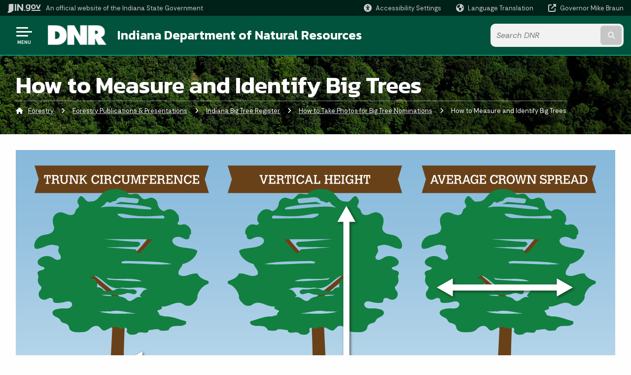

--- FILE ---
content_type: text/html; charset=UTF-8
request_url: https://www.in.gov/dnr/forestry/forestry-publications-and-presentations/indiana-big-tree-register/big-tree-nominations/how-to-measure-and-identify-big-trees/
body_size: 20188
content:
<!doctype html>
<html class="no-js" lang="en" aria-label="Forestry - How to Measure and Identify Big Trees" data="
subpage
">
    <head>
    <!-- Front end is subsite page asset -->
    <title>DNR: Forestry: How to Measure and Identify Big Trees</title>
<meta charset="utf-8">
<meta name="description" content="" />
<meta name="keywords" content="" />
<meta name="viewport" content="width=device-width, initial-scale=1.0">
<meta name="apple-mobile-web-app-capable" content="yes">
<meta http-equiv="X-UA-Compatible" content="IE=edge,chrome=1">
<meta name="dcterms.title"      content="How to Measure and Identify Big Trees">
<meta name="dcterms.creator"    content="Forestry">
<meta name="dcterms.created"    content="2021-01-27T16:30:42-05:00">
<meta name="dcterms.modified"   content="2023-08-08T14:48:36-04:00">
<meta name="dcterms.issued"     content="2023-08-08T14:45:23-04:00">
<meta name="dcterms.format"     content="HTML">
<meta name="dcterms.identifier" content="https://www.in.gov/dnr/forestry/forestry-publications-and-presentations/indiana-big-tree-register/big-tree-nominations/how-to-measure-and-identify-big-trees">
<!-- EnhancedUiSearch //-->
<!-- Settings //-->
<meta name="assetType" content="page_standard" />
<meta name="assetName" content="How to Measure and Identify Big Trees" />
<!-- Publishing - Page Details //-->
<!-- Site //-->
    <meta itemprop="name" content="How to Measure and Identify Big Trees" />
    <meta itemprop="description" content="" />
        <meta itemprop="image" content="https://www.in.gov" />
<meta name="twitter:card" content="summary" />
        <meta name="twitter:title" content="How to Measure and Identify Big Trees" />
        <meta name="twitter:description" content="" />
        <meta property="og:title" content="How to Measure and Identify Big Trees" />
        <meta property="og:description" content="" />
<meta property="og:type" content="website" />
    <meta property="og:url" content="https://www.in.gov/dnr/forestry/forestry-publications-and-presentations/indiana-big-tree-register/big-tree-nominations/how-to-measure-and-identify-big-trees/" />
<meta property="og:site_name" content="Forestry" />
<meta property="article:published_time" content="2023-08-08T14:45:23-04:00" />
<meta property="article:modified_time" content="2023-08-08T14:48:36-04:00" />
<meta property="article:tag" content="" />
<link rel="shortcut icon" href="/global/images/favicon.ico" />
                <link rel="preconnect" href="https://fonts.googleapis.com">
<link rel="preconnect" href="https://fonts.gstatic.com" crossorigin>
<link href="https://fonts.googleapis.com/css2?family=Kanit:ital,wght@0,300;0,400;0,600;0,700;1,300;1,400;1,600;1,700&family=Rethink+Sans:ital,wght@0,400..800;1,400..800&display=swap" rel="stylesheet">
<link type="text/css" rel="stylesheet" media="all" href="/global/css/font-awesome-6.7.1/css/all.min.css" /> 
<link type="text/css" rel="stylesheet" media="all" href="/global/css/agency-styles-2024.css" />
<script type="text/javascript" src="/global/javascript/jquery-3.5.1.js"></script>
<!-- u: 52676 -->
            <link href="/dnr/includes/custom.css" rel="stylesheet">
            <link href="/dnr/includes/custom.css" rel="stylesheet">
        <link href="/dnr/forestry/includes/custom.css" rel="stylesheet">
         <link href="/dnr/forestry/includes/colors_2024.css" rel="stylesheet">
</head>
<body id="subpage" class="dnr marketing show-horizontal-menu ">
                <header data-sticky-container class="no-mobile-float">
    <div data-sticky data-margin-top="0" data-sticky-on="small">
        <div id="header_sliver" class="row expanded">
            <div id="header_sliver_logo_container" class="container_ingovlogo columns">
                    <svg id="in-gov-logo-svg" class="in-gov-logo-svg" alrt="IN.gov Logo" data-name="IN.gov Logo"
                        xmlns="http://www.w3.org/2000/svg" viewBox="0 0 120 32.26" height="18" width="68">
                        <defs>
                            <style>
                                .ingov-logo {
                                    fill: #fff;
                                }
                            </style>
                        </defs>
                        <title>IN.gov</title>
                        <path class="ingov-logo"
                            d="M20.21.1,9.8,0A3.6,3.6,0,0,0,8.53.26L6.81,1A.91.91,0,0,1,6.45,1,.86.86,0,0,1,6.15,1l-1-.45A.84.84,0,0,0,4.2.68a.88.88,0,0,0-.26.63L3.63,24a1.63,1.63,0,0,1-.25.75L1,28a3.65,3.65,0,0,0-.53,1.18L0,31.28a.83.83,0,0,0,.13.7.73.73,0,0,0,.57.28,1,1,0,0,0,.31,0l2.71-.83a1.3,1.3,0,0,1,.7.05L5.58,32a1.25,1.25,0,0,0,.51.12A1.37,1.37,0,0,0,7,31.77l.61-.56a.82.82,0,0,1,.49-.16h.07l.9.18.19,0a1.2,1.2,0,0,0,1.11-.7l.28-.65a.15.15,0,0,1,.17-.07l1.94.68a1.11,1.11,0,0,0,.34.06,1.18,1.18,0,0,0,1-.57l.32-.55a3.91,3.91,0,0,1,.61-.75l1.57-1.41a1.59,1.59,0,0,0,.46-1.37L17,25.57h0a2.72,2.72,0,0,0,1.35,0l1.88-.53a.82.82,0,0,0,.45-1.34L20.18,23a.08.08,0,0,1,0-.07.09.09,0,0,1,0-.06l.31-.23a1.76,1.76,0,0,0,.64-1.28l.07-20.19A1,1,0,0,0,20.21.1Zm61.61,2H78.65A.61.61,0,0,0,78,2.7a.61.61,0,0,1-1,.47,6.25,6.25,0,0,0-4.1-1.49c-4.19,0-7.31,3-7.31,8.44s3.16,8.44,7.31,8.44A6.22,6.22,0,0,0,77,17a.61.61,0,0,1,1,.46v.16c0,3.26-2.47,4.19-4.56,4.19a6.79,6.79,0,0,1-4.66-1.55.61.61,0,0,0-.93.14l-1.27,2.05a.62.62,0,0,0,.14.81,10.1,10.1,0,0,0,6.72,2.12c4.08,0,9-1.54,9-7.86V2.7A.61.61,0,0,0,81.82,2.09ZM78,12.59a.63.63,0,0,1-.14.39,4.9,4.9,0,0,1-3.6,1.7c-2.47,0-4.19-1.72-4.19-4.56s1.72-4.56,4.19-4.56a4.79,4.79,0,0,1,3.63,1.73.59.59,0,0,1,.11.35Zm15.59,6.48a8.41,8.41,0,0,0,8.78-8.72,8.77,8.77,0,0,0-17.54,0A8.4,8.4,0,0,0,93.63,19.07Zm0-13.52c2.71,0,4.26,2.23,4.26,4.8s-1.54,4.84-4.26,4.84S89.41,13,89.41,10.36,90.92,5.55,93.63,5.55Zm25.49-3.47h-2.8a.88.88,0,0,0-.82.57l-3.29,8.78a.88.88,0,0,1-1.64,0l-3.29-8.78a.88.88,0,0,0-.82-.57H103.7a.88.88,0,0,0-.81,1.2l6,14.82a.88.88,0,0,0,.81.55h3.52a.88.88,0,0,0,.81-.55l6-14.82A.88.88,0,0,0,119.12,2.09ZM61.59,21.23a2,2,0,1,0,2,2A2,2,0,0,0,61.59,21.23ZM30.18.44H26.66a.88.88,0,0,0-.88.88v23a.88.88,0,0,0,.88.88h3.52a.88.88,0,0,0,.88-.88v-23A.88.88,0,0,0,30.18.44Zm25.47,0H52.13a.88.88,0,0,0-.88.88V13.74a.88.88,0,0,1-1.59.51L40.05.81a.88.88,0,0,0-.71-.37H35.25a.88.88,0,0,0-.88.88v23a.88.88,0,0,0,.88.88h3.52a.88.88,0,0,0,.88-.88v-13a.88.88,0,0,1,1.59-.51l9.95,14a.88.88,0,0,0,.71.37h3.76a.88.88,0,0,0,.88-.88v-23A.88.88,0,0,0,55.65.44ZM118.59,21.6H87.28a.88.88,0,0,0-.88.88v1.75a.88.88,0,0,0,.88.88h31.31a.88.88,0,0,0,.88-.88V22.48A.88.88,0,0,0,118.59,21.6Z"
                            transform="translate(0 0)"></path>
                    </svg>
                <a href="https://www.in.gov/" target="_blank">
                <span id="header_sliver_official_text">An official website <span class="small-hide">of the Indiana State Government</span></span>
                </a>
            </div>
            <div class="columns medium-hide medium-2 large-2 shrink">
                <a id="header_sliver_accessibility_link" href="javascript:void(0);" data-acsb-custom-trigger="true" role="button" data-acsb-clickable="true" data-acsb-navigable="true" aria-hidden="true" tabindex="-1">
                    <span id="header_sliver_accessibility_icon" class="fas fa-universal-access" aria-hidden="true"></span>
                    <span id="header_sliver_accessibility_text" class="small-hide" aria-hidden="true">Accessibility Settings</span>
                </a>
            </div>
            <div id="google_translate_element_header" class="small-hide columns medium-hide medium-2 large-2 shrink">
                <span id="header_sliver_translation_icon" class="fas fa-globe-americas"></span>
                <span id="header_sliver_translation_text" class="small-hide">Language Translation</span>
            </div>
            <script type="text/javascript">
                function googleTranslateElementInit() {
                    new google.translate.TranslateElement({ pageLanguage: 'en', layout: google.translate.TranslateElement.InlineLayout.VERTICAL }, 'google_translate_element_header');
                }
            </script>
            <script type="text/javascript" src="//translate.google.com/translate_a/element.js?cb=googleTranslateElementInit" async></script>
            <div class="columns small-hide medium-2 large-2 shrink">
                <a id="header_sliver_governor_link" href="https://www.in.gov/gov" target="_blank"><span id="header_sliver_governor_icon" class="fas fa-external-link-alt"></span> <span id="header_sliver_governor_text">Governor Mike Braun</span></a>
            </div>
        </div>
        <div id="header_top" role="navigation" class="row expanded collapse">
            <div class="columns small-12 medium-expand">
                <ul id="header_elem-list" class="row expanded ">
                    <li id="header_agency-logo" class="columns small-12 shrink small-expand">
                                <a href="/dnr">
                        <img class="logo_agency" src="/dnr/images/logo_dnr-white.png" alt="DNR Logo"></a>
                    </li>
                    <li id="header_agency-name" class="columns  has-agency-logo ">   
                                        <a href="/dnr">
                            Indiana Department of Natural Resources
                        </a>
                    </li>
                    <script>
                        var searchCollection = 'agencies1';
                        var searchResultsPage = '/dnr/forestry/search-results';
                        var searchProfile = 'dnr';
                    </script>
                    <li id="header_search" class="columns small-12 medium-4 large-3">
                        <form id="agency-fb-search" action="/dnr/forestry/search-results" method="get" role="search">
                            <input type="hidden" name="profile" value="dnr">
                            <input type="hidden" name="collection" value="agencies1">
                            <ul id="header_search-list">
                                <li><button type="button" class="button" id="button_voice-search" title="Search by voice"><i
                                            class="fas fa-microphone"></i><span class="show-for-sr">Start voice
                                            input</span></button></li>
                                <li>
                                    <input id="header_agency-search" type="search" placeholder="Search&nbsp;DNR"
                                        data-placeholder="Search&nbsp;DNR" name="query" autocomplete="off"
                                        aria-label="Search query">
                                    <div id="frequent-search-wrap" data-cached=0>
                                        <p><i class="fas fa-star"></i> <strong>Frequent Searches</strong></p>
                                    </div>
                                </li>
                                <li><button type="submit" class="button" id="button_text-search"><span class="fas fa-magnifying-glass"></span><span class="browser-ie11">&gt;</span><span class="show-for-sr">Submit text search</span></button></li>
                            </ul>
                        </form>
                    </li>
                </ul>
            </div>
        </div>
    </div>
    <div id="top-menu-nav-btn" class="columns shrink bottom-left" title="Main Menu">
        <button id="button_main-menu" aria-expanded="true">
            <div id="toggle" class="button-container">
                <span class="top"></span>
                <span class="middle"></span>
                <span class="bottom"></span>
                <div class="icon-text">MENU</div>
            </div>
        </button>
    </div>
    <!--<div class="faq_box" style="display:none;"></div>-->
    <script>let siteAlertJSONPath = '/dnr/forestry' + '/includes/site-alert.json'</script>
</header>
<div class="overlay" id="overlay" data-close-on-click="true">
	<nav class="overlay-menu">
		<div class="main-nav" id="main-nav">
		    <div class="section-header section-parent">
                <h2>
					<span class="fas fa-home"></span><a href="/dnr">DNR</a><span class="fas fa-angle-right"></span><a href="/dnr/forestry">Forestry Home</a>
				</h2>
		    </div>
		    <ul class="vertical menu accordion-menu" data-accordion-menu data-submenu-toggle="true" data-multi-open="false">
    <li>
        <a href="/dnr/forestry/about-us">About Us
            <span class="show-for-sr"> - Click to Expand</span>
        </a>
<ul class="nested vertical menu submenu is-accordion-submenu" data-toggler=".expanded">
    <li class="parent">
            <a  href="/dnr/forestry/about-us/questioncomments" >Contact Us
                <span class="show-for-sr"> - Click to Expand</span>
            </a>
        <button class="toggle"></button>
    </li>
    <li>
        <a href="/dnr/forestry/about-us/contact-forestry">Division Staff
            <span class="show-for-sr"> - Click to Expand</span>
        </a>
</li>
    <li>
        <a href="/dnr/forestry/about-us/overview">Division Overview
            <span class="show-for-sr"> - Click to Expand</span>
        </a>
</li>
    <li>
        <a href="/dnr/forestry/about-us/mission">Division Mission
            <span class="show-for-sr"> - Click to Expand</span>
        </a>
</li>
    <li class="parent">
            <a  href="/dnr/forestry/private-forestland-management/district-foresters" >District Foresters
                <span class="show-for-sr"> - Click to Expand</span>
            </a>
        <button class="toggle"></button>
    </li>
    <li class="parent">
            <a  href="/dnr/forestry/about-us/overview/faqs" >Forestry FAQs
                <span class="show-for-sr"> - Click to Expand</span>
            </a>
        <button class="toggle"></button>
    </li>
</ul></li>
    <li>
        <a href="/dnr/forestry/properties">Find A Forest
            <span class="show-for-sr"> - Click to Expand</span>
        </a>
<ul class="nested vertical menu submenu is-accordion-submenu" data-toggler=".expanded">
    <li class="parent">
            <a  href="/dnr/forestry/properties" >Map &amp; Listing
                <span class="show-for-sr"> - Click to Expand</span>
            </a>
        <button class="toggle"></button>
    </li>
    <li>
        <a href="/dnr/forestry/properties/clark-state-forest">Clark State Forest
            <span class="show-for-sr"> - Click to Expand</span>
        </a>
</li>
    <li>
        <a href="/dnr/forestry/properties/covered-bridge-retreat">Covered Bridge Retreat
            <span class="show-for-sr"> - Click to Expand</span>
        </a>
</li>
    <li>
        <a href="/dnr/forestry/properties/ferdinand-state-forest">Ferdinand State Forest
            <span class="show-for-sr"> - Click to Expand</span>
        </a>
</li>
    <li>
        <a href="/dnr/forestry/properties/frances-slocum-state-forest">Frances Slocum State Forest
            <span class="show-for-sr"> - Click to Expand</span>
        </a>
</li>
    <li>
        <a href="/dnr/forestry/properties/greene-sullivan-state-forest">Greene-Sullivan State Forest
            <span class="show-for-sr"> - Click to Expand</span>
        </a>
</li>
    <li>
        <a href="/dnr/forestry/properties/harrison-crawford-state-forest">Harrison-Crawford State Forest
            <span class="show-for-sr"> - Click to Expand</span>
        </a>
</li>
    <li>
        <a href="/dnr/forestry/properties/jackson-washington-state-forest">Jackson-Washington State Forest
            <span class="show-for-sr"> - Click to Expand</span>
        </a>
</li>
    <li>
        <a href="/dnr/forestry/properties/knobstone-trail-conditions-reroutes-maps">Knobstone Trail
            <span class="show-for-sr"> - Click to Expand</span>
        </a>
</li>
    <li>
        <a href="/dnr/forestry/properties/martin-state-forest">Martin State Forest
            <span class="show-for-sr"> - Click to Expand</span>
        </a>
</li>
    <li>
        <a href="/dnr/forestry/properties/morgan-monroe-state-forest">Morgan-Monroe State Forest
            <span class="show-for-sr"> - Click to Expand</span>
        </a>
</li>
    <li>
        <a href="/dnr/forestry/properties/mountain-tea-state-forest">Mountain Tea State Forest
            <span class="show-for-sr"> - Click to Expand</span>
        </a>
</li>
    <li>
        <a href="/dnr/forestry/properties/owen-putnam-state-forest">Owen-Putnam State Forest
            <span class="show-for-sr"> - Click to Expand</span>
        </a>
</li>
    <li>
        <a href="/dnr/forestry/properties/pike-state-forest">Pike State Forest
            <span class="show-for-sr"> - Click to Expand</span>
        </a>
</li>
    <li>
        <a href="/dnr/forestry/properties/ravinia-state-forest">Ravinia State Forest
            <span class="show-for-sr"> - Click to Expand</span>
        </a>
</li>
    <li>
        <a href="/dnr/forestry/properties/salamonie-river-state-forest">Salamonie River State Forest
            <span class="show-for-sr"> - Click to Expand</span>
        </a>
</li>
    <li>
        <a href="/dnr/forestry/properties/selmier-state-forest">Selmier State Forest
            <span class="show-for-sr"> - Click to Expand</span>
        </a>
</li>
    <li>
        <a href="/dnr/forestry/properties/yellowwood-state-forest">Yellowwood State Forest
            <span class="show-for-sr"> - Click to Expand</span>
        </a>
</li>
</ul></li>
    <li>
        <a href="/dnr/forestry/forest-certification">Forest Certification
            <span class="show-for-sr"> - Click to Expand</span>
        </a>
<ul class="nested vertical menu submenu is-accordion-submenu" data-toggler=".expanded">
    <li>
        <a href="/dnr/forestry/forest-certification/state-forests">State Forests Certification
            <span class="show-for-sr"> - Click to Expand</span>
        </a>
</li>
    <li>
        <a href="/dnr/forestry/forest-certification/chain-of-custody-certification">Chain of Custody Certification
            <span class="show-for-sr"> - Click to Expand</span>
        </a>
</li>
    <li>
        <a href="/dnr/forestry/programs/classified-forest-and-wildlands/private-forestland-green-certification-program">
            Private Forests Certification
        </a>
</li>
</ul></li>
    <li>
                <a href="/dnr/forestry/forestry-publications-and-presentations">Forestry Publications &amp; Presentations</a>
<ul class="nested vertical menu submenu is-accordion-submenu" data-toggler=".expanded">
    <li>
        <a href="/dnr/forestry/forestry-publications-and-presentations">
            Publications &amp; Presentations
        </a>
</li>
</ul></li>
    <li>
        <a href="/dnr/forestry/grants-and-help">Grants &amp; Help
            <span class="show-for-sr"> - Click to Expand</span>
        </a>
<ul class="nested vertical menu submenu is-accordion-submenu" data-toggler=".expanded">
    <li class="parent">
            <a  href="/dnr/forestry/programs/community-and-urban-forestry" >Community &amp; Urban Forestry
                <span class="show-for-sr"> - Click to Expand</span>
            </a>
        <button class="toggle"></button>
    </li>
    <li>
        <a href="/dnr/forestry/grants-and-help/forestry-best-management-practices">Forestry Best Management Practices
            <span class="show-for-sr"> - Click to Expand</span>
        </a>
</li>
    <li>
        <a href="/dnr/forestry/grants-and-help/cost-share-program">Forestry BMP Cost-Share Program
            <span class="show-for-sr"> - Click to Expand</span>
        </a>
</li>
    <li>
        <a href="/dnr/forestry/grants-and-help/help-for-rural-fire-departments">Help for Rural Fire Departments
            <span class="show-for-sr"> - Click to Expand</span>
        </a>
</li>
</ul></li>
    <li>
                <a href="/dnr/forestry/indiana-forestry-exchange">Indiana Forestry Exchange</a>
</li>
    <li>
                <a href="/dnr/forestry/licensed-timber-buyers">Licensed Timber Buyers</a>
</li>
    <li>
                <a href="/dnr/forestry/links">Links</a>
</li>
    <li>
                <a href="/dnr/forestry/news-and-multimedia">News &amp; Multimedia</a>
</li>
    <li>
                <a href="/dnr/forestry/private-forestland-management">Private Forestland Management</a>
</li>
    <li>
        <a href="/dnr/forestry/programs">Programs
            <span class="show-for-sr"> - Click to Expand</span>
        </a>
<ul class="nested vertical menu submenu is-accordion-submenu" data-toggler=".expanded">
    <li>
        <a href="/dnr/forestry/programs/classified-forest-and-wildlands">Classified Forest &amp; Wildlands
            <span class="show-for-sr"> - Click to Expand</span>
        </a>
</li>
    <li>
        <a href="/dnr/forestry/programs/community-and-urban-forestry">Community &amp; Urban Forestry
            <span class="show-for-sr"> - Click to Expand</span>
        </a>
</li>
    <li>
        <a href="/dnr/forestry/programs/education">Education
            <span class="show-for-sr"> - Click to Expand</span>
        </a>
</li>
    <li>
        <a href="/dnr/forestry/programs/fire-management">Indiana DNR Fire Program
            <span class="show-for-sr"> - Click to Expand</span>
        </a>
</li>
    <li>
        <a href="/dnr/forestry/programs/forest-health">Forest Health
            <span class="show-for-sr"> - Click to Expand</span>
        </a>
</li>
    <li>
        <a href="/dnr/forestry/programs/forest-legacy">Forest Legacy
            <span class="show-for-sr"> - Click to Expand</span>
        </a>
</li>
    <li>
        <a href="/dnr/forestry/programs/forestin">ForestIN
            <span class="show-for-sr"> - Click to Expand</span>
        </a>
</li>
    <li>
        <a href="/dnr/forestry/programs/advisory-council">Indiana Forest Stewardship Advisory Council
            <span class="show-for-sr"> - Click to Expand</span>
        </a>
</li>
</ul></li>
    <li>
                <a href="/dnr/forestry/state-forest-management">State Forest Management</a>
</li>
    <li>
                <a href="/dnr/forestry/tree-seedling-nurseries">Tree Seedling Nurseries</a>
</li>
    <li>
        <a href="/dnr/forestry/forestry-management-dashboards">
            Forestry Management Dashboards
        </a>
</li>
    <li>
                <a href="/dnr/forestry/state-forest-maps2">Maps</a>
</li>
            </ul>
        </div>
    </nav>
    <div id="mm-close">
        <span class="fas fa-times fa-small"></span>&nbsp; Close Menu
    </div>
</div>
        <div id="container_main" class="row expanded ">
            <main class="columns medium-12">
                <article aria-label="IN.gov Content">
<!-- banner -->
        <div id="subpage-banner-container" style="background-image: url('/dnr/forestry/images/fo-internal-page-banner-canopy.jpg'); background-position: center center;">
	        <div id="subpage-banner-overlay">
		        <div id="subpage-banner-width">
		            <h1 id="subpage-main-title">How to Measure and Identify Big Trees</h1>
	    	        <ul id="subpage-breadcrumbs">
                        <li>
                            <span class="fas fa-home"></span>
                                    <a href="/dnr/forestry">Forestry</a> 
                        </li>
                        <li>
                                    <span class="fas fa-angle-right"></span>
                                    <a href="/dnr/forestry/forestry-publications-and-presentations">Forestry Publications &amp; Presentations</a>
                        </li>
                        <li>
                                    <span class="fas fa-angle-right"></span>
                                    <a href="/dnr/forestry/forestry-publications-and-presentations/indiana-big-tree-register">Indiana Big Tree Register</a>
                        </li>
                        <li>
                                    <span class="fas fa-angle-right"></span>
                                    <a href="/dnr/forestry/forestry-publications-and-presentations/indiana-big-tree-register/big-tree-nominations">How to Take Photos for Big Tree Nominations</a>
                        </li>
                        <li>
                                <span class="show-for-sr">Current: </span>
                                <span class="fas fa-angle-right"></span>
                                How to Measure and Identify Big Trees
                        </li>
	    	        </ul>
	    	    </div>
	        </div>
        </div>
                                        <!-- Standard page container -->
                                            <!--<div class="text-container">-->
<section id="how_to_measure_your_big_tree_svg_718330">
<?xml version="1.0" encoding="UTF-8"?><svg id="Layer_1" xmlns="http://www.w3.org/2000/svg" xmlns:xlink="http://www.w3.org/1999/xlink" viewBox="0 0 720 344">
    <title>How to Measure Your Big Tree</title>
    <defs><linearGradient id="linear-gradient" x1="360" y1="306.3" x2="360" y2="0" gradientUnits="userSpaceOnUse"><stop offset="0" stop-color="#c3deef"/><stop offset=".21" stop-color="#b3d4e9"/><stop offset=".72" stop-color="#93c0df"/><stop offset="1" stop-color="#87b9db"/></linearGradient><filter id="drop-shadow-1" filterUnits="userSpaceOnUse"><feOffset dx="1.44" dy="1.44"/><feGaussianBlur result="blur" stdDeviation="1.44"/><feFlood flood-color="#231f20" flood-opacity=".75"/><feComposite in2="blur" operator="in"/><feComposite in="SourceGraphic"/></filter><filter id="drop-shadow-2" filterUnits="userSpaceOnUse"><feOffset dx="1.44" dy="1.44"/><feGaussianBlur result="blur-2" stdDeviation="1.44"/><feFlood flood-color="#231f20" flood-opacity=".75"/><feComposite in2="blur-2" operator="in"/><feComposite in="SourceGraphic"/></filter><filter id="drop-shadow-3" filterUnits="userSpaceOnUse"><feOffset dx="1.44" dy="1.44"/><feGaussianBlur result="blur-3" stdDeviation="1.44"/><feFlood flood-color="#231f20" flood-opacity=".75"/><feComposite in2="blur-3" operator="in"/><feComposite in="SourceGraphic"/></filter></defs><rect width="720" height="306.3" style="fill:url(#linear-gradient);"/><rect y="306.3" width="720" height="37.7" style="fill:rgba(65,150,98,.75);"/><polygon points="697.09 51.59 487.64 51.59 492.64 35.09 487.64 18.59 697.09 18.59 692.09 35.09 697.09 51.59" style="fill:#694118;"/><path d="m501.89,30h1.96l3.08,9.19h.9v1.38h-2.12l-.86-2.61h-3.96l-.86,2.61h-2.12v-1.38h.89l3.07-9.19Zm.98,1.83l-1.53,4.79h3.08l-1.54-4.79Z" style="fill:#fff;"/><path d="m506.69,30h3.48v1.38h-.88l2.37,7.33,2.37-7.33h-.89v-1.38h3.47v1.38h-.87l-3.09,9.19h-1.96l-3.09-9.19h-.9v-1.38Z" style="fill:#fff;"/><path d="m517.31,30h7.84v3.19h-1.44v-1.81h-3.67v3.06h3.63v1.37h-3.63v3.39h3.88v-2h1.44v3.38h-8.05v-1.38h1.04v-7.81h-1.04v-1.38Z" style="fill:#fff;"/><path d="m526.33,30h5.25c1.83,0,3.1,1.14,3.1,2.77,0,.92-.43,1.67-1.2,2.08-.2.11-.39.17-.81.3,1.31.39,1.92.71,2,3.45v.58h1.07v1.38h-2.71v-1.51c0-1.5-.21-2.45-.63-2.87-.24-.24-.63-.34-1.21-.34h-2.13v3.34h1.05v1.38h-3.76v-1.38h1.05v-7.81h-1.05v-1.38Zm2.71,1.38v3.13h1.95c1.18,0,1.83-.55,1.83-1.61,0-.92-.57-1.53-1.44-1.53h-2.34Z" style="fill:#fff;"/><path d="m540.31,30h1.96l3.08,9.19h.9v1.38h-2.12l-.86-2.61h-3.96l-.86,2.61h-2.12v-1.38h.89l3.07-9.19Zm.98,1.83l-1.53,4.79h3.08l-1.54-4.79Z" style="fill:#fff;"/><path d="m554.09,38.88c-.46.68-1.3,1.91-3.33,1.91-1.18,0-2.13-.42-2.95-1.26-1.07-1.08-1.58-2.5-1.58-4.42,0-3.09,1.89-5.31,4.57-5.31.8,0,1.47.17,2.22.73.24.18.45.38.84.79v-1.32h1.33v3.33h-1.33c-.2-.54-.32-.75-.57-1.03-.58-.66-1.39-1.04-2.21-1.04-1.75,0-3.01,1.72-3.01,4.15s1.12,3.87,2.92,3.87c1.07,0,1.96-.57,2.47-1.54.21-.39.29-.64.38-1.26h-2.19v-1.38h3.78v5.47h-1.35v-1.7Z" style="fill:#fff;"/><path d="m556.79,30h7.84v3.19h-1.44v-1.81h-3.67v3.06h3.63v1.37h-3.63v3.39h3.88v-2h1.44v3.38h-8.05v-1.38h1.03v-7.81h-1.03v-1.38Z" style="fill:#fff;"/><path d="m579.01,37.02c-.27,1.04-.58,1.65-1.06,2.21-.88,1.03-2.01,1.56-3.46,1.56-2.88,0-4.79-2.14-4.79-5.35,0-3.41,1.84-5.64,4.65-5.64.81,0,1.62.24,2.31.79.24.19.45.39.83.82v-1.41h1.33v3.66h-1.33c-.17-.64-.29-.9-.6-1.3-.55-.71-1.38-1.09-2.31-1.09-1.8,0-3,1.68-3,4.2,0,2.37,1.16,3.83,3.03,3.83.96,0,1.83-.51,2.32-1.38.14-.21.23-.42.39-.88h1.69Z" style="fill:#fff;"/><path d="m579.7,30h5.25c1.83,0,3.1,1.14,3.1,2.77,0,.92-.43,1.67-1.2,2.08-.19.11-.39.17-.81.3,1.3.39,1.92.71,2,3.45v.58h1.06v1.38h-2.71v-1.51c0-1.5-.21-2.45-.63-2.87-.24-.24-.63-.34-1.21-.34h-2.13v3.34h1.05v1.38h-3.76v-1.38h1.05v-7.81h-1.05v-1.38Zm2.71,1.38v3.13h1.95c1.18,0,1.83-.55,1.83-1.61,0-.92-.57-1.53-1.44-1.53h-2.34Z" style="fill:#fff;"/><path d="m599.35,35.31c0,1.69-.52,3.13-1.5,4.14-.9.93-1.93,1.33-3.45,1.33-2.88,0-4.82-2.19-4.82-5.44s1.75-5.55,4.83-5.55,4.93,2.37,4.93,5.52Zm-1.91.04c0-2.54-1.14-4.08-2.98-4.08s-2.97,1.51-2.97,4.07,1.14,3.96,3.03,3.96,2.92-1.51,2.92-3.94Z" style="fill:#fff;"/><path d="m605.45,30h2.04l1.82,8.92,1.74-7.54h-.93v-1.38h3.43v1.38h-.87l-2.42,9.19h-1.96l-1.83-9-1.86,9h-1.95l-2.43-9.19h-.88v-1.38h3.46v1.38h-.93l1.74,7.54,1.83-8.92Z" style="fill:#fff;"/><path d="m614.24,30h3.41l4.99,8.91v-7.53h-1.05v-1.38h3.63v1.38h-1.04v9.19h-2.42l-4.95-8.83v7.46h1.05v1.38h-3.63v-1.38h1.04v-7.81h-1.04v-1.38Z" style="fill:#fff;"/><path d="m631,37.2c.44.74,1.19,2.07,2.97,2.07,1.29,0,2.12-.67,2.12-1.73,0-1.44-1.54-1.59-2.58-1.69-.76-.08-1.32-.13-1.86-.34-.32-.12-.81-.33-1.12-.68-.51-.54-.81-1.26-.81-2.02,0-1.72,1.46-3.01,3.42-3.01,1.4,0,2.21.75,2.76,1.26v-1.05h1.33v3.03h-1.32c-.23-.5-.34-.67-.58-.93-.56-.57-1.28-.88-2.01-.88-1.17,0-2.06.64-2.06,1.48,0,.45.27.84.74,1.05.39.18.76.27,1.7.38.94.11,1.35.2,1.93.39,1.7.58,2.13,2.04,2.13,2.94,0,1.92-1.46,3.33-3.43,3.33-1.68,0-2.49-.9-3.3-1.77v1.56h-1.35v-3.38h1.33Z" style="fill:#fff;"/><path d="m638.51,30h4.47c2.22,0,3.66,1.29,3.66,3.28s-1.41,3.23-3.73,3.23h-1.67v2.68h1.26v1.38h-3.99v-1.38h1.05v-7.81h-1.05v-1.38Zm2.73,1.38v3.78h1.2c1.5,0,2.36-.69,2.36-1.9s-.95-1.88-2.52-1.88h-1.03Z" style="fill:#fff;"/><path d="m647.39,30h5.25c1.83,0,3.1,1.14,3.1,2.77,0,.92-.43,1.67-1.2,2.08-.19.11-.39.17-.81.3,1.3.39,1.92.71,2,3.45v.58h1.06v1.38h-2.71v-1.51c0-1.5-.21-2.45-.63-2.87-.24-.24-.63-.34-1.21-.34h-2.13v3.34h1.05v1.38h-3.76v-1.38h1.05v-7.81h-1.05v-1.38Zm2.71,1.38v3.13h1.95c1.18,0,1.83-.55,1.83-1.61,0-.92-.57-1.53-1.44-1.53h-2.34Z" style="fill:#fff;"/><path d="m657.47,30h7.84v3.19h-1.44v-1.81h-3.67v3.06h3.63v1.37h-3.63v3.39h3.88v-2h1.44v3.38h-8.05v-1.38h1.03v-7.81h-1.03v-1.38Z" style="fill:#fff;"/><path d="m670.37,30h1.96l3.08,9.19h.9v1.38h-2.11l-.86-2.61h-3.96l-.85,2.61h-2.12v-1.38h.88l3.08-9.19Zm.97,1.83l-1.53,4.79h3.07l-1.54-4.79Z" style="fill:#fff;"/><path d="m676.99,30h4.87c1.71,0,4.77,1.12,4.77,5.29,0,3.29-1.96,5.28-5.19,5.28h-4.42v-1.38h1.04v-7.81h-1.06v-1.38Zm2.73,1.38v7.81h1.49c3.36,0,3.57-2.33,3.57-3.97,0-1.4-.29-2.29-.95-2.96-.58-.58-1.36-.88-2.31-.88h-1.8Z" style="fill:#fff;"/><polygon points="464.01 51.59 254.55 51.59 259.56 35.09 254.55 18.59 464.01 18.59 459 35.09 464.01 51.59" style="fill:#694118;"/><path d="m292.81,30h3.48v1.38h-.88l2.37,7.33,2.37-7.33h-.88v-1.38h3.46v1.38h-.87l-3.09,9.19h-1.96l-3.09-9.19h-.9v-1.38Z" style="fill:#fff;"/><path d="m303.8,30h7.84v3.19h-1.44v-1.81h-3.67v3.06h3.63v1.37h-3.63v3.39h3.88v-2h1.44v3.38h-8.05v-1.38h1.04v-7.81h-1.04v-1.38Z" style="fill:#fff;"/><path d="m313.19,30h5.25c1.83,0,3.1,1.14,3.1,2.77,0,.92-.44,1.67-1.2,2.08-.2.11-.39.17-.81.3,1.3.39,1.92.71,1.99,3.45v.58h1.07v1.38h-2.71v-1.51c0-1.5-.21-2.45-.63-2.87-.24-.24-.63-.34-1.21-.34h-2.13v3.34h1.05v1.38h-3.76v-1.38h1.05v-7.81h-1.05v-1.38Zm2.71,1.38v3.13h1.95c1.18,0,1.83-.55,1.83-1.61,0-.92-.57-1.53-1.44-1.53h-2.34Z" style="fill:#fff;"/><path d="m323.05,30h7.92v4h-1.33v-2.62h-1.78v7.81h1.2v1.38h-4.09v-1.38h1.21v-7.81h-1.78v2.58h-1.33v-3.96Z" style="fill:#fff;"/><path d="m332.08,30h3.79v1.38h-1.07v7.81h1.04v1.38h-3.79v-1.38h1.07v-7.81h-1.04v-1.38Z" style="fill:#fff;"/><path d="m346.37,37.02c-.27,1.04-.58,1.65-1.06,2.21-.88,1.03-2.01,1.56-3.46,1.56-2.88,0-4.79-2.14-4.79-5.35,0-3.41,1.84-5.64,4.65-5.64.81,0,1.62.24,2.31.79.24.19.45.39.83.82v-1.41h1.33v3.66h-1.33c-.17-.64-.29-.9-.6-1.3-.55-.71-1.38-1.09-2.31-1.09-1.8,0-3,1.68-3,4.2,0,2.37,1.16,3.83,3.03,3.83.96,0,1.83-.51,2.32-1.38.14-.21.23-.42.39-.88h1.69Z" style="fill:#fff;"/><path d="m351.02,30h1.96l3.08,9.19h.9v1.38h-2.11l-.86-2.61h-3.96l-.85,2.61h-2.12v-1.38h.88l3.08-9.19Zm.97,1.83l-1.53,4.79h3.07l-1.54-4.79Z" style="fill:#fff;"/><path d="m357.98,30h3.78v1.38h-1.05v7.81h3.46v-1.98h1.46v3.36h-7.67v-1.38h1.07v-7.81h-1.05v-1.38Z" style="fill:#fff;"/><path d="m370.88,30h3.82v1.38h-1.05v3.07h4.29v-3.07h-1.07v-1.38h3.81v1.38h-1.04v7.81h1.04v1.38h-3.83v-1.38h1.08v-3.38h-4.29v3.38h1.05v1.38h-3.82v-1.38h1.06v-7.81h-1.06v-1.38Z" style="fill:#fff;"/><path d="m381.76,30h7.84v3.19h-1.44v-1.81h-3.67v3.06h3.63v1.37h-3.63v3.39h3.88v-2h1.44v3.38h-8.05v-1.38h1.03v-7.81h-1.03v-1.38Z" style="fill:#fff;"/><path d="m391.1,30h3.79v1.38h-1.07v7.81h1.04v1.38h-3.79v-1.38h1.07v-7.81h-1.04v-1.38Z" style="fill:#fff;"/><path d="m404,38.88c-.46.68-1.3,1.91-3.33,1.91-1.18,0-2.13-.42-2.96-1.26-1.06-1.08-1.57-2.5-1.57-4.42,0-3.09,1.89-5.31,4.57-5.31.79,0,1.47.17,2.22.73.24.18.45.38.84.79v-1.32h1.33v3.33h-1.33c-.2-.54-.32-.75-.57-1.03-.58-.66-1.4-1.04-2.21-1.04-1.75,0-3.01,1.72-3.01,4.15s1.12,3.87,2.92,3.87c1.06,0,1.96-.57,2.47-1.54.21-.39.29-.64.38-1.26h-2.19v-1.38h3.78v5.47h-1.35v-1.7Z" style="fill:#fff;"/><path d="m406.99,30h3.83v1.38h-1.05v3.07h4.29v-3.07h-1.07v-1.38h3.81v1.38h-1.04v7.81h1.04v1.38h-3.83v-1.38h1.08v-3.38h-4.29v3.38h1.05v1.38h-3.83v-1.38h1.07v-7.81h-1.07v-1.38Z" style="fill:#fff;"/><path d="m417.86,30h7.92v4h-1.33v-2.62h-1.78v7.81h1.2v1.38h-4.09v-1.38h1.21v-7.81h-1.78v2.58h-1.33v-3.96Z" style="fill:#fff;"/><polygon points="231.95 51.59 22.5 51.59 27.51 35.09 22.5 18.59 231.95 18.59 226.95 35.09 231.95 51.59" style="fill:#694118;"/><path d="m34.03,30h7.92v4h-1.33v-2.62h-1.79v7.81h1.2v1.38h-4.09v-1.38h1.21v-7.81h-1.79v2.58h-1.33v-3.96Z" style="fill:#fff;"/><path d="m43.11,30h5.25c1.83,0,3.1,1.14,3.1,2.77,0,.92-.43,1.67-1.2,2.08-.19.11-.39.17-.81.3,1.31.39,1.92.71,2,3.45v.58h1.06v1.38h-2.71v-1.51c0-1.5-.21-2.45-.63-2.87-.24-.24-.63-.34-1.21-.34h-2.13v3.34h1.05v1.38h-3.76v-1.38h1.05v-7.81h-1.05v-1.38Zm2.71,1.38v3.13h1.95c1.18,0,1.83-.55,1.83-1.61,0-.92-.57-1.53-1.44-1.53h-2.34Z" style="fill:#fff;"/><path d="m52.9,30h3.77v1.38h-1.06v5.23c0,1.72.87,2.67,2.46,2.67s2.5-.9,2.5-2.59v-5.31h-1.05v-1.38h3.77v1.38h-1.05v5.34c0,1.26-.31,2.13-1.05,2.88-.81.81-1.77,1.18-3.04,1.18-2.5,0-4.2-1.6-4.2-3.99v-5.41h-1.04v-1.38Z" style="fill:#fff;"/><path d="m64.38,30h3.4l5,8.91v-7.53h-1.05v-1.38h3.63v1.38h-1.03v9.19h-2.42l-4.95-8.83v7.46h1.05v1.38h-3.63v-1.38h1.04v-7.81h-1.04v-1.38Z" style="fill:#fff;"/><path d="m83.23,30h1.69v1.38h-1.03l-2.39,2.65,3.12,5.16h.87v1.38h-1.89l-3.22-5.29-1.29,1.44v2.47h1.06v1.38h-3.78v-1.38h1.03v-7.81h-1.05v-1.38h3.78v1.38h-1.05v3.25l4.14-4.63Z" style="fill:#fff;"/><path d="m100.14,37.02c-.27,1.04-.58,1.65-1.06,2.21-.88,1.03-2.01,1.56-3.46,1.56-2.88,0-4.79-2.14-4.79-5.35,0-3.41,1.84-5.64,4.65-5.64.81,0,1.62.24,2.31.79.24.19.45.39.83.82v-1.41h1.33v3.66h-1.33c-.17-.64-.29-.9-.6-1.3-.55-.71-1.38-1.09-2.31-1.09-1.8,0-3,1.68-3,4.2,0,2.37,1.16,3.83,3.03,3.83.96,0,1.83-.51,2.32-1.38.14-.21.23-.42.39-.88h1.69Z" style="fill:#fff;"/><path d="m101.16,30h3.79v1.38h-1.07v7.81h1.04v1.38h-3.79v-1.38h1.07v-7.81h-1.04v-1.38Z" style="fill:#fff;"/><path d="m106.05,30h5.25c1.83,0,3.1,1.14,3.1,2.77,0,.92-.43,1.67-1.2,2.08-.19.11-.39.17-.81.3,1.3.39,1.92.71,2,3.45v.58h1.06v1.38h-2.71v-1.51c0-1.5-.21-2.45-.63-2.87-.24-.24-.63-.34-1.21-.34h-2.13v3.34h1.05v1.38h-3.76v-1.38h1.05v-7.81h-1.05v-1.38Zm2.71,1.38v3.13h1.95c1.18,0,1.83-.55,1.83-1.61,0-.92-.57-1.53-1.44-1.53h-2.34Z" style="fill:#fff;"/><path d="m125.92,37.02c-.27,1.04-.58,1.65-1.06,2.21-.88,1.03-2.01,1.56-3.46,1.56-2.88,0-4.79-2.14-4.79-5.35,0-3.41,1.84-5.64,4.65-5.64.81,0,1.62.24,2.31.79.24.19.45.39.83.82v-1.41h1.33v3.66h-1.33c-.17-.64-.29-.9-.6-1.3-.55-.71-1.38-1.09-2.31-1.09-1.8,0-3,1.68-3,4.2,0,2.37,1.16,3.83,3.03,3.83.96,0,1.83-.51,2.32-1.38.14-.21.23-.42.39-.88h1.69Z" style="fill:#fff;"/><path d="m126.91,30h3.76v1.38h-1.06v5.23c0,1.72.87,2.67,2.46,2.67s2.5-.9,2.5-2.59v-5.31h-1.05v-1.38h3.76v1.38h-1.05v5.34c0,1.26-.32,2.13-1.05,2.88-.81.81-1.77,1.18-3.04,1.18-2.5,0-4.2-1.6-4.2-3.99v-5.41h-1.04v-1.38Z" style="fill:#fff;"/><path d="m138.31,30h3.66l2.4,7.99,2.43-7.99h3.61v1.38h-1.06v7.81h1.06v1.38h-2.61v-9.48l-2.85,9.48h-1.12l-2.88-9.45v9.45h-2.64v-1.38h1.09v-7.81h-1.09v-1.38Z" style="fill:#fff;"/><path d="m151.51,30h7.84v3.16h-1.46v-1.78h-3.69v3.04h3.63v1.35h-3.63v3.42h1.44v1.38h-4.15v-1.38h1.05v-7.81h-1.04v-1.38Z" style="fill:#fff;"/><path d="m160.56,30h7.84v3.19h-1.44v-1.81h-3.67v3.06h3.63v1.37h-3.63v3.39h3.88v-2h1.44v3.38h-8.05v-1.38h1.03v-7.81h-1.03v-1.38Z" style="fill:#fff;"/><path d="m169.95,30h5.25c1.83,0,3.1,1.14,3.1,2.77,0,.92-.43,1.67-1.2,2.08-.19.11-.39.17-.81.3,1.3.39,1.92.71,2,3.45v.58h1.06v1.38h-2.71v-1.51c0-1.5-.21-2.45-.63-2.87-.24-.24-.63-.34-1.21-.34h-2.13v3.34h1.05v1.38h-3.76v-1.38h1.05v-7.81h-1.05v-1.38Zm2.71,1.38v3.13h1.95c1.18,0,1.83-.55,1.83-1.61,0-.92-.57-1.53-1.44-1.53h-2.34Z" style="fill:#fff;"/><path d="m180.4,30h7.84v3.19h-1.44v-1.81h-3.67v3.06h3.63v1.37h-3.63v3.39h3.88v-2h1.44v3.38h-8.05v-1.38h1.03v-7.81h-1.03v-1.38Z" style="fill:#fff;"/><path d="m189.79,30h3.41l4.99,8.91v-7.53h-1.05v-1.38h3.63v1.38h-1.04v9.19h-2.42l-4.95-8.83v7.46h1.05v1.38h-3.63v-1.38h1.04v-7.81h-1.04v-1.38Z" style="fill:#fff;"/><path d="m211.23,37.02c-.27,1.04-.58,1.65-1.06,2.21-.88,1.03-2.01,1.56-3.46,1.56-2.88,0-4.79-2.14-4.79-5.35,0-3.41,1.84-5.64,4.65-5.64.81,0,1.62.24,2.31.79.24.19.45.39.83.82v-1.41h1.33v3.66h-1.33c-.17-.64-.29-.9-.6-1.3-.55-.71-1.38-1.09-2.31-1.09-1.8,0-3,1.68-3,4.2,0,2.37,1.16,3.83,3.03,3.83.96,0,1.83-.51,2.32-1.38.14-.21.23-.42.39-.88h1.69Z" style="fill:#fff;"/><path d="m212.28,30h7.84v3.19h-1.44v-1.81h-3.67v3.06h3.63v1.37h-3.63v3.39h3.88v-2h1.44v3.38h-8.05v-1.38h1.03v-7.81h-1.03v-1.38Z" style="fill:#fff;"/><path d="m159.33,105.29s5.65.41,5.22,1.43c-.44,1.02-16.96,19.97-17.61,20.17-.66.2-4.57,1.22-4.57-.41s.87-3.46,3.26-5.3c2.39-1.83,13.7-15.89,13.7-15.89Z" style="fill:#694118;"/><path d="m92.16,148.84c.44.81,34.46,27.99,34.68,29.01.21,1.02-2.13,4.45-4.52,3.02-2.39-1.43-28.86-25.72-32.77-26.53-3.92-.82,1.96-6.72,2.61-5.5Z" style="fill:#694118;"/><path d="m110.79,211.09s5.56.08,5.06,3.36l-5.06,102.72,2.62,1.21c5.77-.35,13.12.69,17.32-.86-1.57-34.36-1.57-69.58,0-103.93,0,0,1.07-2.33,6.2-1.96l-26.15-.54Z" style="fill:#694118;"/><path d="m131.37,213.25c1.68.09,2.81,1.66,2.13,2.96-1.09,2.55.8,2.88,2.25,4.58,2.73,1.36,6.53,1.02,9.25,0,3.81-5.27,13.62,2.38,14.7-4.76,3.63.17,7.44-1.53,11.8-.85,2.9,2.89,8.17,1.36,11.8,1.19,4.17-9.52,15.43-1.7,21.42-8.16-.37-1.02.54-2.38-.91-2.89-8.53-2.04-16.16-6.12-25.78-5.61-1.99-1.36-6.53-.34-5.99-4.08-6.9-5.1,6.53-2.38,2.9-7.82,10.17,1.19,18.7-9.52,27.95-1.7,2.9,1.53,7.62,1.02,9.62-1.19,3.09-2.89,6.35-5.78,5.63-10.2,1.63-6.12,6.35-12.07,13.07-14.28.73-1.02.73-2.89-.91-3.57-5.08-1.53-10.16-3.91-12.16-8.67-9.08-.85-14.9,6.06-22.34,1.3-2-5.1,3.63-8.33,4.72-12.75,6.71-1.19,15.93-7.14,17.56-15.64-4.9-5.27-25.87-1.34-29.84-10.83-.55-1.32-.08-2.92.89-3.96.98-1.05,2.37-1.61,3.78-1.88,2.17-.42,4.47-.19,6.52.65,1.6.65,3.07,1.67,4.76,2.01,1.69.34,3.79-.3,4.3-1.95.17-.56.14-1.16.23-1.74.18-1.24.94-2.38,2.01-3.04l-.33-.96c.69-3.02-1.14-6.11-3.49-8.14-1.1-.95-2.36-1.77-3.79-2.01-2-.33-4,.51-6.03.6-1.22.05-2.76-.5-2.8-1.72-.04-1,.96-1.69,1.42-2.58.41-.8.37-1.75.32-2.65-.14-2.48-.48-5.32-2.55-6.69l-.23-.49c-1.39-2.25-3.74-3.89-6.33-4.44-2.59-.54-5.4.02-7.57,1.53-.31.21-.61.44-.97.52-.39.08-.78-.03-1.15-.16-3.7-1.3-6.5-4.84-6.91-8.73l-.03-.52c-.51-4.1-4.85-7.31-8.92-6.58-2.55.45-4.98,2.2-7.5,1.6-3.24-.77-4.6-4.93-7.7-6.13-2.55-.98-5.37.33-8.1.28l-.6-.12c-1.79.84-3.23-1.58-4.71-2.89-.95-.84-2.18-1.27-3.4-1.64-8.42-2.55-18.46-2.46-25,3.43-2.28,2.05-3.98,4.67-6.22,6.77-2.24,2.1-5.34,3.68-8.31,2.94l-.61.37c-1.93.63-3.96-.63-5.35-2.1-1.39-1.47-2.55-3.26-4.34-4.19-.5-.26-1.09-.45-1.63-.28-.48.15-.84.56-1.16.95-1.55,1.86-3.15,4.16-2.53,6.49.5,1.88,2.39,3.61,1.63,5.4-.5,1.19-1.93,1.64-2.83,2.56-1.37,1.4-1.35,3.69-2.5,5.29-1.63,2.27-5.03,2.37-7.7,1.52s-5.12-2.43-7.9-2.77c-3.41-.42-6.98,1.26-8.84,4.14-2.67,4.14-1.63,9.63.21,14.19l-.44.82c.15,3.06-2.64,5.51-5.53,6.52s-6.04,1.06-8.93,2.07c-4.95,1.73-8.77,6.47-9.15,11.7-.12,1.59.27,3.49,1.73,4.13.68.3,1.45.25,2.18.15,5.95-.8,11.28-4.51,17.27-4.85l.86-.06c1.78.36,3.55.73,5.33,1.09.61.13,1.26.27,1.69.72,1.15,1.18-.08,3.07-.27,4.7-.4,3.55,4.45,6.73,2.86,9.94-.87,1.76-3.29,2.16-5.16,1.56-1.86-.6-3.4-1.91-5.13-2.84-4.53-2.43-10.46-1.94-14.53,1.19-1.67,1.28-3.11,3.25-2.77,5.33.51,3.11,4.27,4.21,7.24,5.26.35.12.72.28.92.59.31.51.01,1.18-.4,1.6-1.13,1.17-2.9,1.38-4.48,1.78-1.58.4-3.32,1.35-3.5,2.97-.16,1.43.99,2.69,1.11,4.12.08.92-.28,1.82-.49,2.72-.65,2.82.24,5.94,2.27,7.99.61.62,1.33,1.16,1.71,1.94s.25,1.9-.54,2.27l.03,1.08c-2.5,1.82-3.43,5.49-2.1,8.28,1.33,2.79,4.78,4.37,7.76,3.57,1.57-.42,2.95-1.4,4.51-1.83,1.57-.43,3.6-.05,4.21,1.46.39.96.1,2.13.63,3.02.57.96,1.84,1.19,2.96,1.27,3.39.23,6.81-.08,10.09-.92,1.67-.43,3.34-.99,5.06-.94,1.72.05,3.56.88,4.2,2.48.89,2.2-.95,4.71-3.18,5.54-2.22.83-4.69.53-7.06.48-2.88-.05-5.76.31-8.54,1.07-2.01.55-4.27,1.64-4.63,3.69-.38,2.11,1.49,3.96,3.39,4.96,1.9,1,4.1,1.69,5.39,3.41,1.11,1.47,1.76,3.79,3.6,3.91l.23.32c2.63.5,5.62,1.28,6.78,3.68.5,1.04.56,2.23,1.01,3.3,1.33,3.21,5.41,4.12,8.89,4.26,2.34.1,4.68.06,7.01-.13,3.83-.3,6.35-1.42,9.03-4.2,2.17-2.26,6.13-4.03,9.27-3.01,2.93.95,4.64,6,7.99,5.32,3.05-.62,5.5-2.95,8.5-3.8,1.2-.34,2.46-.43,3.71-.4,1.11.03,2.47,0,3.52.36.25.09.49.21.73.33,1.47.71,3.3,1.43,4.96,1.18,1.12-.17,2.12-1.11,3.27-1.05Zm-29.77-144.23l3.46-2.34c3.89-2.88,2.8-4.3,5.3-4.57,3.75,2.89,4.18-.85,9.64-1.02,4.1-7.82,13.15-2.72,20.16-3.57l7.34,1.19c.35,2.38-.34,5.78-3.24,5.27l-18.76-1.69-6.24,2.52c8.36,0,29.1.46,42.59,4.2.34,1.02,1.2.43,1.2,1.45l-1.2.85c-16.91-.17-36.83-4.35-54.25-3.16l-6,.88Zm27.73,7.54c18.46,3.91,27.13,3.34,46.9,2.02,1.64.51,2.45.97,2.45,2.5l-1.28,1.19-46.85-.7c-9.44-2.28-8.21-5.26-8.21-5.26l6.99.25Zm34.01,30.82c-3.08,5.95-8.53,10.2-13.06,15.13-1.09.85-2.72,1.7-4,.85-.91-1.36-.91-3.06-2.54-4.08l-35.39-2.55,37.67-.4c1.45-1.02,3.81-2.38,3.45-4.42l-2.17-1.7c-15.61-.51-26.24-2.15-42.03-3.17,19.42,0,40.11-.34,58.07.34Zm-11.79,50.16c-12.71,0-26.5-1.19-40.48-2.04l-1.82-2.04c12.71,3.23,31.4-1.53,42.29,4.08Zm-6.29,38.66c-15.38-.13-31.34,1.56-45.08-2.27l12.52-.34v.34c10.59-2.96,21.33,1.43,32.56,2.27,1.68.01,3.35.04,5.02.11-1.68.06-3.36.02-5.02-.11Zm3.56-21.49l2.73,2.55c-8.53-4.59-12.16,9.69-19.24,1.19-7.99-5.27-20.51-1.7-29.22-4.59,10.71-.68,20.87,1.87,30.13-2.04,4.54-1.53,9.8,4.59,12.16-1.53-.36-2.38-3.08-2.72-4.72-3.23-7.44,1.53-15.61-3.57-22.33,1.19-3.99.51-9.25,2.38-13.06,0-1.64-2.55-4.9-3.74-8.17-3.74,2.18-2.21-.54-5.44-.9-8.16-1.81-2.21-4.54-1.87-6.9-2.38,1.27-2.21,3.99-2.55,6.53-2.89,11.25,5.1,16.7,18.19,32.12,13.94,10.17,2.04,22.15-2.72,30.5,2.38-5.27-.68-6.9,3.91-9.62,7.31Zm-21.19-38.7c-.72-.51-.91-1.36-.36-2.04l4.36-.85c19.42.68,39.93,0,56.27,3.74-20.33,1.53-40.3-1.19-60.26-.85Z" style="fill:#128040;"/><path d="m326.9,105.29s-5.65.41-5.22,1.43c.44,1.02,16.96,19.97,17.61,20.17.66.2,4.57,1.22,4.57-.41s-.87-3.46-3.26-5.3c-2.39-1.83-13.7-15.89-13.7-15.89Z" style="fill:#694118;"/><path d="m394.07,148.84c-.44.81-34.46,27.99-34.68,29.01-.21,1.02,2.13,4.45,4.52,3.02,2.39-1.43,28.86-25.72,32.77-26.53,3.92-.82-1.96-6.72-2.61-5.5Z" style="fill:#694118;"/><path d="m349.29,211.63c5.13-.37,6.2,1.96,6.2,1.96,1.57,34.35,1.57,69.57,0,103.93,4.2,1.55,11.55.51,17.32.86l2.62-1.21-5.06-102.72c-.5-3.29,5.06-3.36,5.06-3.36l-26.15.54Z" style="fill:#694118;"/><path d="m358.13,214.3c1.67.26,3.49-.47,4.96-1.18.24-.12.48-.24.73-.33,1.06-.37,2.41-.34,3.52-.36,1.25-.03,2.51.06,3.71.4,2.99.85,5.44,3.18,8.5,3.8,3.35.68,5.06-4.37,7.99-5.32,3.14-1.02,7.1.75,9.27,3.01,2.68,2.79,5.2,3.9,9.03,4.2,2.33.18,4.67.23,7.01.13,3.47-.15,7.56-1.05,8.89-4.26.44-1.06.51-2.26,1.01-3.3,1.16-2.41,4.15-3.18,6.78-3.68l.23-.32c1.84-.12,2.49-2.44,3.6-3.91,1.29-1.71,3.49-2.4,5.39-3.41,1.9-1,3.77-2.85,3.39-4.96-.37-2.06-2.62-3.14-4.63-3.69-2.78-.76-5.66-1.12-8.54-1.07-2.38.04-4.84.35-7.06-.48-2.22-.83-4.07-3.34-3.18-5.54.64-1.6,2.48-2.43,4.2-2.48,1.72-.05,3.39.52,5.06.94,3.29.84,6.71,1.15,10.09.92,1.12-.08,2.39-.31,2.96-1.27.53-.89.24-2.06.63-3.02.61-1.51,2.64-1.89,4.21-1.46,1.57.43,2.94,1.41,4.51,1.83,2.98.8,6.43-.78,7.76-3.57,1.33-2.79.4-6.46-2.1-8.28l.03-1.08c-.79-.36-.92-1.49-.54-2.27s1.1-1.33,1.71-1.94c2.03-2.05,2.92-5.17,2.27-7.99-.21-.9-.56-1.8-.49-2.72.12-1.43,1.26-2.69,1.11-4.12-.18-1.62-1.92-2.57-3.5-2.97-1.58-.4-3.35-.61-4.48-1.78-.41-.43-.71-1.1-.4-1.6.19-.32.57-.47.92-.59,2.97-1.05,6.73-2.15,7.24-5.26.34-2.08-1.1-4.05-2.77-5.33-4.07-3.13-10-3.62-14.53-1.19-1.73.93-3.26,2.24-5.13,2.84-1.86.6-4.29.2-5.16-1.56-1.59-3.2,3.26-6.39,2.86-9.94-.19-1.64-1.41-3.52-.27-4.7.43-.45,1.08-.59,1.69-.72,1.78-.36,3.55-.73,5.33-1.09l.86.06c5.99.35,11.33,4.05,17.27,4.85.73.1,1.51.15,2.18-.15,1.46-.64,1.84-2.54,1.73-4.13-.38-5.23-4.2-9.97-9.15-11.7-2.89-1.01-6.04-1.07-8.93-2.07s-5.68-3.46-5.53-6.52l-.44-.82c1.84-4.57,2.88-10.06.21-14.19-1.86-2.88-5.44-4.56-8.84-4.14-2.78.34-5.24,1.91-7.9,2.77s-6.06.76-7.7-1.52c-1.14-1.6-1.12-3.88-2.5-5.29-.9-.92-2.33-1.37-2.83-2.56-.75-1.79,1.13-3.53,1.63-5.4.62-2.34-.98-4.64-2.53-6.49-.32-.39-.68-.79-1.16-.95-.54-.17-1.13.02-1.63.28-1.8.94-2.95,2.72-4.34,4.19-1.39,1.47-3.43,2.72-5.35,2.1l-.61-.37c-2.97.75-6.07-.84-8.31-2.94-2.24-2.1-3.94-4.72-6.22-6.77-6.54-5.89-16.58-5.98-25-3.43-1.21.37-2.45.8-3.4,1.64-1.48,1.31-2.92,3.73-4.71,2.89l-.6.12c-2.73.04-5.56-1.27-8.1-.28-3.11,1.2-4.46,5.36-7.7,6.13-2.52.6-4.95-1.15-7.5-1.6-4.07-.72-8.41,2.48-8.92,6.58l-.03.52c-.41,3.9-3.22,7.44-6.91,8.73-.37.13-.77.24-1.15.16-.36-.08-.67-.31-.97-.52-2.18-1.5-4.98-2.07-7.57-1.53-2.59.54-4.93,2.18-6.33,4.44l-.23.49c-2.07,1.36-2.41,4.21-2.55,6.69-.05.9-.09,1.85.32,2.65.46.89,1.46,1.58,1.42,2.58-.05,1.22-1.58,1.77-2.8,1.72-2.03-.08-4.03-.93-6.03-.6-1.43.24-2.7,1.06-3.79,2.01-2.35,2.03-4.18,5.11-3.49,8.14l-.33.96c1.07.65,1.83,1.8,2.01,3.04.09.58.05,1.18.23,1.74.51,1.65,2.61,2.29,4.3,1.95,1.69-.34,3.16-1.36,4.76-2.01,2.05-.84,4.34-1.06,6.52-.65,1.41.27,2.8.83,3.78,1.88.98,1.05,1.45,2.64.89,3.96-3.97,9.49-24.93,5.55-29.84,10.83,1.64,8.5,10.85,14.45,17.56,15.64,1.09,4.42,6.72,7.65,4.72,12.75-7.44,4.76-13.26-2.15-22.34-1.3-2,4.76-7.08,7.14-12.16,8.67-1.64.68-1.64,2.55-.91,3.57,6.72,2.21,11.44,8.16,13.07,14.28-.72,4.42,2.54,7.31,5.63,10.2,2,2.21,6.71,2.72,9.62,1.19,9.26-7.82,17.79,2.89,27.95,1.7-3.63,5.44,9.8,2.72,2.9,7.82.54,3.74-3.99,2.72-5.99,4.08-9.62-.51-17.24,3.57-25.78,5.61-1.45.51-.54,1.87-.91,2.89,5.99,6.46,17.24-1.36,21.42,8.16,3.63.17,8.89,1.7,11.8-1.19,4.36-.68,8.17,1.02,11.8.85,1.09,7.14,10.89-.51,14.7,4.76,2.72,1.02,6.53,1.36,9.25,0,1.45-1.7,3.34-2.03,2.25-4.58-.67-1.3.45-2.88,2.13-2.96,1.15-.06,2.15.88,3.27,1.05Zm20.49-146.16c-17.42-1.19-37.34,3-54.25,3.16l-1.2-.85c0-1.02.85-.43,1.2-1.45,13.49-3.74,34.24-4.2,42.59-4.2l-6.24-2.52-18.76,1.69c-2.9.51-3.59-2.89-3.24-5.27l7.34-1.19c7,.85,16.06-4.25,20.16,3.57,5.46.17,5.89,3.91,9.64,1.02,2.5.28,1.41,1.7,5.3,4.57l3.46,2.34-6-.88Zm-14.74,8.17s1.23,2.98-8.21,5.26l-46.85.7-1.28-1.19c0-1.53.81-1.99,2.45-2.5,19.77,1.31,28.44,1.89,46.9-2.02l6.99-.25Zm17.08,30.73c-15.79,1.02-26.42,2.66-42.03,3.17l-2.17,1.7c-.36,2.04,2,3.4,3.45,4.42l37.67.4-35.39,2.55c-1.63,1.02-1.63,2.72-2.54,4.08-1.28.85-2.91,0-4-.85-4.54-4.93-9.98-9.18-13.06-15.13,17.97-.68,38.66-.34,58.07-.34Zm-3.99,46.42l-1.82,2.04c-13.98.85-27.77,2.04-40.48,2.04,10.89-5.61,29.58-.85,42.29-4.08Zm-41.02,42.85c1.66-.07,3.34-.1,5.02-.11,11.23-.85,21.96-5.24,32.56-2.27v-.34l12.52.34c-13.74,3.83-29.7,2.14-45.08,2.27-1.66.13-3.33.17-5.02.11Zm-8.17-28.91c8.35-5.1,20.33-.34,30.5-2.38,15.42,4.25,20.87-8.84,32.12-13.94,2.54.34,5.26.68,6.53,2.89-2.36.51-5.08.17-6.9,2.38-.36,2.72-3.08,5.95-.9,8.16-3.27,0-6.54,1.19-8.17,3.74-3.81,2.38-9.08.51-13.06,0-6.72-4.76-14.88.34-22.33-1.19-1.63.51-4.35.85-4.72,3.23,2.36,6.12,7.62,0,12.16,1.53,9.26,3.91,19.42,1.36,30.13,2.04-8.71,2.89-21.23-.68-29.22,4.59-7.08,8.5-10.71-5.78-19.24-1.19l2.73-2.55c-2.73-3.4-4.36-7.99-9.62-7.31Zm-29.45-30.55c16.34-3.74,36.85-3.06,56.27-3.74l4.36.85c.54.68.36,1.53-.36,2.04-19.96-.34-39.93,2.38-60.26.85Z" style="fill:#128040;"/><path d="m624.41,105.29s5.65.41,5.22,1.43c-.44,1.02-16.96,19.97-17.61,20.17-.66.2-4.57,1.22-4.57-.41s.87-3.46,3.26-5.3c2.39-1.83,13.7-15.89,13.7-15.89Z" style="fill:#694118;"/><path d="m557.23,148.84c.44.81,34.46,27.99,34.68,29.01.21,1.02-2.13,4.45-4.52,3.02-2.39-1.43-28.86-25.72-32.77-26.53-3.92-.82,1.96-6.72,2.61-5.5Z" style="fill:#694118;"/><path d="m575.87,211.09s5.56.08,5.06,3.36l-5.06,102.72,2.62,1.21c5.77-.35,13.12.69,17.32-.86-1.57-34.36-1.57-69.58,0-103.93,0,0,1.07-2.33,6.2-1.96l-26.15-.54Z" style="fill:#694118;"/><path d="m596.44,213.25c1.68.09,2.81,1.66,2.13,2.96-1.09,2.55.8,2.88,2.25,4.58,2.73,1.36,6.53,1.02,9.25,0,3.81-5.27,13.62,2.38,14.7-4.76,3.63.17,7.44-1.53,11.8-.85,2.9,2.89,8.17,1.36,11.8,1.19,4.17-9.52,15.43-1.7,21.42-8.16-.37-1.02.54-2.38-.91-2.89-8.53-2.04-16.16-6.12-25.78-5.61-1.99-1.36-6.53-.34-5.99-4.08-6.9-5.1,6.53-2.38,2.9-7.82,10.17,1.19,18.7-9.52,27.95-1.7,2.9,1.53,7.62,1.02,9.62-1.19,3.09-2.89,6.35-5.78,5.63-10.2,1.63-6.12,6.35-12.07,13.07-14.28.73-1.02.73-2.89-.91-3.57-5.08-1.53-10.16-3.91-12.16-8.67-9.08-.85-14.9,6.06-22.34,1.3-2-5.1,3.63-8.33,4.72-12.75,6.71-1.19,15.93-7.14,17.56-15.64-4.9-5.27-25.87-1.34-29.84-10.83-.55-1.32-.08-2.92.89-3.96.98-1.05,2.37-1.61,3.78-1.88,2.17-.42,4.47-.19,6.52.65,1.6.65,3.07,1.67,4.76,2.01,1.69.34,3.79-.3,4.3-1.95.17-.56.14-1.16.23-1.74.18-1.24.94-2.38,2.01-3.04l-.33-.96c.69-3.02-1.14-6.11-3.49-8.14-1.1-.95-2.36-1.77-3.79-2.01-2-.33-4,.51-6.03.6-1.22.05-2.76-.5-2.8-1.72-.04-1,.96-1.69,1.42-2.58.41-.8.37-1.75.32-2.65-.14-2.48-.48-5.32-2.55-6.69l-.23-.49c-1.39-2.25-3.74-3.89-6.33-4.44-2.59-.54-5.4.02-7.57,1.53-.31.21-.61.44-.97.52-.39.08-.78-.03-1.15-.16-3.7-1.3-6.5-4.84-6.91-8.73l-.03-.52c-.51-4.1-4.85-7.31-8.92-6.58-2.55.45-4.98,2.2-7.5,1.6-3.24-.77-4.6-4.93-7.7-6.13-2.55-.98-5.37.33-8.1.28l-.6-.12c-1.79.84-3.23-1.58-4.71-2.89-.95-.84-2.18-1.27-3.4-1.64-8.42-2.55-18.46-2.46-25,3.43-2.28,2.05-3.98,4.67-6.22,6.77-2.24,2.1-5.34,3.68-8.31,2.94l-.61.37c-1.93.63-3.96-.63-5.35-2.1-1.39-1.47-2.55-3.26-4.34-4.19-.5-.26-1.09-.45-1.63-.28-.48.15-.84.56-1.16.95-1.55,1.86-3.15,4.16-2.53,6.49.5,1.88,2.39,3.61,1.63,5.4-.5,1.19-1.93,1.64-2.83,2.56-1.37,1.4-1.35,3.69-2.5,5.29-1.63,2.27-5.03,2.37-7.7,1.52s-5.12-2.43-7.9-2.77c-3.41-.42-6.98,1.26-8.84,4.14-2.67,4.14-1.63,9.63.21,14.19l-.44.82c.15,3.06-2.64,5.51-5.53,6.52s-6.04,1.06-8.93,2.07c-4.95,1.73-8.77,6.47-9.15,11.7-.12,1.59.27,3.49,1.73,4.13.68.3,1.45.25,2.18.15,5.95-.8,11.28-4.51,17.27-4.85l.86-.06c1.78.36,3.55.73,5.33,1.09.61.13,1.26.27,1.69.72,1.15,1.18-.08,3.07-.27,4.7-.4,3.55,4.45,6.73,2.86,9.94-.87,1.76-3.29,2.16-5.16,1.56-1.86-.6-3.4-1.91-5.13-2.84-4.53-2.43-10.46-1.94-14.53,1.19-1.67,1.28-3.11,3.25-2.77,5.33.51,3.11,4.27,4.21,7.24,5.26.35.12.72.28.92.59.31.51.01,1.18-.4,1.6-1.13,1.17-2.9,1.38-4.48,1.78-1.58.4-3.32,1.35-3.5,2.97-.16,1.43.99,2.69,1.11,4.12.08.92-.28,1.82-.49,2.72-.65,2.82.24,5.94,2.27,7.99.61.62,1.33,1.16,1.71,1.94s.25,1.9-.54,2.27l.03,1.08c-2.5,1.82-3.43,5.49-2.1,8.28,1.33,2.79,4.78,4.37,7.76,3.57,1.57-.42,2.95-1.4,4.51-1.83,1.57-.43,3.6-.05,4.21,1.46.39.96.1,2.13.63,3.02.57.96,1.84,1.19,2.96,1.27,3.39.23,6.81-.08,10.09-.92,1.67-.43,3.34-.99,5.06-.94,1.72.05,3.56.88,4.2,2.48.89,2.2-.95,4.71-3.18,5.54-2.22.83-4.69.53-7.06.48-2.88-.05-5.76.31-8.54,1.07-2.01.55-4.27,1.64-4.63,3.69-.38,2.11,1.49,3.96,3.39,4.96,1.9,1,4.1,1.69,5.39,3.41,1.11,1.47,1.76,3.79,3.6,3.91l.23.32c2.63.5,5.62,1.28,6.78,3.68.5,1.04.56,2.23,1.01,3.3,1.33,3.21,5.41,4.12,8.89,4.26,2.34.1,4.68.06,7.01-.13,3.83-.3,6.35-1.42,9.03-4.2,2.17-2.26,6.13-4.03,9.27-3.01,2.93.95,4.64,6,7.99,5.32,3.05-.62,5.5-2.95,8.5-3.8,1.2-.34,2.46-.43,3.71-.4,1.11.03,2.47,0,3.52.36.25.09.49.21.73.33,1.47.71,3.3,1.43,4.96,1.18,1.12-.17,2.12-1.11,3.27-1.05Zm-29.77-144.23l3.46-2.34c3.89-2.88,2.8-4.3,5.3-4.57,3.75,2.89,4.18-.85,9.64-1.02,4.1-7.82,13.15-2.72,20.16-3.57l7.34,1.19c.35,2.38-.34,5.78-3.24,5.27l-18.76-1.69-6.24,2.52c8.36,0,29.1.46,42.59,4.2.34,1.02,1.2.43,1.2,1.45l-1.2.85c-16.91-.17-36.83-4.35-54.25-3.16l-6,.88Zm27.73,7.54c18.46,3.91,27.13,3.34,46.9,2.02,1.64.51,2.45.97,2.45,2.5l-1.28,1.19-46.85-.7c-9.44-2.28-8.21-5.26-8.21-5.26l6.99.25Zm34.01,30.82c-3.08,5.95-8.53,10.2-13.06,15.13-1.09.85-2.72,1.7-4,.85-.91-1.36-.91-3.06-2.54-4.08l-35.39-2.55,37.67-.4c1.45-1.02,3.81-2.38,3.45-4.42l-2.17-1.7c-15.61-.51-26.24-2.15-42.03-3.17,19.42,0,40.11-.34,58.07.34Zm-11.79,50.16c-12.71,0-26.5-1.19-40.48-2.04l-1.82-2.04c12.71,3.23,31.4-1.53,42.29,4.08Zm-6.29,38.66c-15.38-.13-31.34,1.56-45.08-2.27l12.52-.34v.34c10.59-2.96,21.33,1.43,32.56,2.27,1.68.01,3.35.04,5.02.11-1.68.06-3.36.02-5.02-.11Zm3.56-21.49l2.73,2.55c-8.53-4.59-12.16,9.69-19.24,1.19-7.99-5.27-20.51-1.7-29.22-4.59,10.71-.68,20.87,1.87,30.13-2.04,4.54-1.53,9.8,4.59,12.16-1.53-.36-2.38-3.08-2.72-4.72-3.23-7.44,1.53-15.61-3.57-22.33,1.19-3.99.51-9.25,2.38-13.06,0-1.64-2.55-4.9-3.74-8.17-3.74,2.18-2.21-.54-5.44-.9-8.16-1.81-2.21-4.54-1.87-6.9-2.38,1.27-2.21,3.99-2.55,6.53-2.89,11.25,5.1,16.7,18.19,32.12,13.94,10.17,2.04,22.15-2.72,30.5,2.38-5.27-.68-6.9,3.91-9.62,7.31Zm-21.19-38.7c-.72-.51-.91-1.36-.36-2.04l4.36-.85c19.42.68,39.93,0,56.27,3.74-20.33,1.53-40.3-1.19-60.26-.85Z" style="fill:#128040;"/><polygon points="400.7 86.11 407.88 86.11 397.1 66.98 386.32 86.11 393.5 86.11 393.5 283.73 386.32 283.73 397.1 302.85 407.88 283.73 400.7 283.73 400.7 86.11" style="fill:#fff; filter:url(#drop-shadow-1);"/><path d="m151.91,252.08v-10.02l-19.12,10.78,19.12,10.78v-6.73c11.47,2.7,19.85,6.75,19.85,11.29,0,8.12-26.79,14.71-50.14,14.71s-50.14-6.58-50.14-14.71c0-6.18,15.53-11.47,33.24-13.64v-4.69c-22.3,2.49-38.44,9.75-38.44,18.33,0,10.63,24.78,19.25,55.34,19.25s55.34-8.62,55.34-19.25c0-6.74-9.96-12.67-25.04-16.11Z" style="fill:#fff; filter:url(#drop-shadow-2);"/><polygon points="669.01 164.95 649.89 154.16 649.89 161.35 524.83 161.35 524.83 154.16 505.71 164.95 524.83 175.73 524.83 168.55 649.89 168.55 649.89 175.73 669.01 164.95" style="fill:#fff; filter:url(#drop-shadow-3);"/></svg>
</section>
<section id="content_container_718332">
<p><strong>TRUNK CIRCUMFERENCE</strong> is measured at 4 1/2 feet above the ground. If the tree is on a slope, the measurement is taken from the uphill side of the tree. If the tree forks at or below the 4 1/2 feet point, or if a bulge occurs at this point, take the measurement at a location lower on the trunk where the tree resumes its normal size or taper. Record the number of inches around the tree by using a tape measure. Be sure tape measure is straight.</p>
</section>
<section class="multi-column-container  " id="718336">
    <div class="row expanded ">
                            <div class="columns small-12 medium-3 large-6">                        <p style="text-align: center;"><img src="/dnr/forestry/images/fo-measuring-tree-circumference.jpg" alt="Measuring tree circumference" width="400" height="267" /></p>                    </div>                                        <div class="columns small-12 medium-3 large-6">                        <p style="text-align: center;" =""=""><img src="/dnr/forestry/images/fo-tree-circumference-measurement.jpg" alt="Tree measuring tape close up" width="400" height="267" /></p>                    </div>                    
    </div>
</section>
<section id="content_container_718344">
<p><strong>AVERAGE CROWN SPREAD&nbsp;</strong>is to be reported as the average distance from one side of the tree&rsquo;s crown to the other as measured through the center of the tree. To take these needed measurements, walk beneath the tree checking to see where the crown is widest and also where most narrow. Once you have determined this, begin with the widest crown spread and mark the crown&rsquo;s edge (or drip line) on the ground and proceed to the opposite side of the tree doing the same. Remember, the crown spread passes in a straight line through the center of the tree. Measure and record this distance and repeat the same procedure for the most narrow spread of the tree&rsquo;s crown. To determine the average crown spread for your nomination, add the two measurements together and divide the sum by two.</p><p><strong><img src="/dnr/forestry/images/fo-tree-height-measuring.jpg" alt="How to measure tree height" style="float: right; margin: 1em 0px 1em 1em;" class="noback" width="450" height="413" />TOTAL TREE HEIGHT&nbsp;</strong>is the distance from the ground&rsquo;s high point at the tree&rsquo;s base to the very top of the tree. A simple and quite accurate method of measuring tree height can be done with a yardstick. To do this, temporarily mark a spot 4 feet up from the base of the tree to serve as a sighting point for measuring tree height. A ribbon around the tree or masking tape may work well or have a friend hold his/her hand at a point 4 feet up on the tree&rsquo;s trunk. Next, back away from the tree with the yardstick held straight up and down as if you were sighting straight up and down the tree. It is very important that your stick be held straight for an accurate measurement. Keep backing up (about 100 feet) until the 4 foot section you marked on the tree occupies exactly ONE INCH on your yardstick. Now, without moving your stick, site to the base of the tree and then to the top of the tree noting the number of inches the tree height occupies. Remembering that one inch on your yardstick equals four actual feet, multiply the measured tree height time four to determine the total tree height.</p><ul><li><a href="/dnr/forestry/files/fo-measuring-tree-height-graphic.pdf">Diagram on how to measure tree height</a></li></ul>
</section>
                </article> 
            </main> 
        </div> 
                <section class="agency-prefooter">
    <div class="row expanded align-center">
        <div class="columns small-12 medium-6 large-expand" id="news-faq-wrap">
            <div id="news-wrap">
                <h3><span class="fa-regular fa-bullhorn"></span>&nbsp;Upcoming Events</h3>
                    <script>
                        var url= "https://events.in.gov/widget/view?schools=IN&types=34006055383415%2C35121617767259&groups=dnr&days=180&num=15&all_instances=1&match=all&container=localist-widget-43587484&template=in-gov-list";
                        var widgetID = url.match(/localist-widget-\d*/);
                        var sortDirectionClass = `Ascending` == 'Descending' ? 'reverse' : '';
                        console.log(`Widget id is ${widgetID}`);
                        $("#news-wrap").append(`<div id="${widgetID}" class="localist-widget ${sortDirectionClass}"></div>`);
                    </script>
                    <script defer type="text/javascript" src="https://events.in.gov/widget/view?schools=IN&types=34006055383415%2C35121617767259&groups=dnr&days=180&num=15&all_instances=1&match=all&container=localist-widget-43587484&template=in-gov-list"></script>
    	        <a href="https://events.in.gov/dnr/calendar/upcoming?card_size=small&event_types%5B%5D=35121617767259" class="button">More Events</a>
            </div>
        </div>
        <div class="columns small-12 medium-6 large-expand">
            <div id="faq-wrap">
                <div id="faq-wrap-2">
                    <h3><span class="fa-regular fa-circle-question"></span>&nbsp;Top FAQs</h3>
                </div>
            </div>
        </div>
    </div>
</section>
        <input type="hidden" name="token" value="c450513328843ee6688ec5976159487e5bdef701"  class="sq-form-field" id="token" />        
                    <section id="footer_agency" data-ctype="agency-footer">
  <div class="row expanded">
      <div id="footer_agency-brand" class="columns small-12 medium-3">
        <img class="logo_agency" alt="DNR Logo" src="/dnr/images/logo_dnr-white.png" height="40">
        <h2>Indiana Department of Natural Resources</h2>
      </div>
      <div id="footer_agency-links" class="columns small-12 medium-9">
        <div class="row expanded">
          <div class="columns small-12 medium-expand">
            <h2>Online Services</h2>
            <ul><li><a href="https://indianastateparks.reserveamerica.com" target="_blank">Camping and cabin reservations</a></li><li><a href="http://www.in.gov/dnr/forestryexchange/default.aspx" target="_self">Indiana Forestry Exchange</a></li><li><a href="http://www.indianaforestproducts.com/index.php" target="_self">Forest products industry directory</a></li><li><a href="/dnr/forestry/licensed-timber-buyers">Licensed timber buyers</a></li><li><a href="http://www.in.gov/services.htm">More IN.gov Online Services</a></li><li><a href="http://www.in.gov/subscriber_center.htm">IN.gov Subscriber Center</a></li></ul>
          </div>
          <div class="columns small-12 medium-expand">
            <h2>I Want To</h2>
            <ul><li><a href="/dnr/forestry/properties/recreation">Visit a state forest</a></li><li><a href="https://indianastateparks.reserveamerica.com" target="_self">Camp at a state forest</a></li><li><a href="/dnr/forestry/properties/recreation">Reserve a cabin</a></li><li><a href="/dnr/forestry/forestry-publications-and-presentations">Find a forestry report or publication</a></li><li><a href="/dnr/forestry/private-forestland-management/district-foresters">Get help for my forest</a></li><li><a href="/dnr/forestry/tree-seedling-nurseries">Order tree seedlings</a></li><li><a href="/dnr/forestry/about-us/contact-forestry">Submit a comment or question</a></li></ul><h2><br />Everyone Welcome</h2><ul><li><a href="/dnr/about-us/everyone-welcome">Plan Your Visit to a DNR Property</a></li><li><a href="/dnr/places-to-go/accessibility">Accessibility in the Outdoors</a></li></ul>
          </div>
          <div class="columns small-12 medium-expand">
            <h2>Social Media</h2>
            <ul class="icons_social row medium-collapse">
              <li class="columns">
                <a title="Facebook" href="https://www.facebook.com/INdnrforestry" target="_blank"><span class="fab fa-facebook-square"></span><span class="browser-ie11">Facebook</span></a>
              </li>
              <li class="columns">
                <a title="Twitter" href="https://www.twitter.com/INdnrnews" target="_blank"><span class="fab fa-x-twitter"></span><span class="browser-ie11">Twitter</span></a>
              </li>
              <li class="columns">
                <a title="Instagram" href="https://www.instagram.com/indianadnr" target="_blank"><span class="fab fa-instagram"></span><span class="browser-ie11">Instagram</span></a>
              </li>
              <li class="columns">
                <a title="YouTube" href="http://www.youtube.com/playlist?list=PLCUPnu6rbUT-sxRwhpkEdV9F6UY3IRaNU" target="_blank"><span class="fab fa-youtube"></span><span class="browser-ie11">YouTube</span></a>
              </li>
              <li class="columns">
                <a title="LinkedIn" href="https://linkedin.com/company/indiana-department-of-natural-resources" target="_blank"><span class="fab fa-linkedin"></span><span class="browser-ie11">LinkedIn</span></a>
              </li>
              <li class="columns">
                <a title="Email" href="https://cloud.subscription.in.gov/signup?depid=546006240" target="_blank"><span class="far fa-envelope"></span><span class="browser-ie11">Email</span></a>
              </li>
          </ul>
          </div>
      </div>
  </div>
</section>
                    <footer>
    <section id="footer_sliver">
    <div>
        Copyright &copy; 2025 State of Indiana - All rights reserved.
    </div>
</section>
<footer id="footer_global" data-ctype="global-footer" style="background-image: url(/global/images/indiana-state-seal-bw-2.png);">
    <div id="footer_links" class="row expanded">
        <div class="columns small-12 medium-6 large-expand">
            <section id="footer_help" aria-label="Find Information">
                <h2>Find Information</h2>
                <ul class="vertical menu">
                    <!-- <li><a href="https://www.in.gov/idoa/state-information-center/" target="_blank">About State Information Center</a></li>                     -->
                    <!-- <li><a href="sms:1-855-463-5292">Text: 1-855-463-5292</a></li> -->
                    <li class="chat-link"><a href="javascript:void(0);" onclick="zE.activate({hideOnClose: false});">State Information Live Chat</a></li>
                    <li><a href="https://in.accessgov.com/idoa/Forms/Page/idoa/ask-sic-a-question/" target="_blank">Email State Information Center</a></li>
                    <li><a href="https://www.in.gov/apps/iot/find-a-person/" target="_blank">Find a Person</a></li>
                    <li><a aria-label="Find an Agency Footer Link" href="//www.in.gov/core/find_agency.html" target="_blank">Find an Agency</a></li>
                    <li><a href="tel:1-800-457-8283">Call: 1-800-457-8283</a></li>
                    <li><a href="tel:1-888-311-1846">Text: 1-888-311-1846</a></li>
                </ul>
            </section>
        </div>
        <div class="columns small-12 medium-6 large-expand">
            <section id="footer_quick_information" aria-label="Quick Information">
                <h2>Quick Information</h2>
                <ul class="vertical menu">
                    <!-- <li><a href="https://www.in.gov/apps/iot/find-a-person/" target="_blank">Find a State Employee</a></li> -->
                    <!-- <li><a href="https://www.in.gov/core/find_agency.html" target="_blank">Find an Agency</a></li> -->
                    <!-- <li><a href="https://www.in.gov/core/map.html" target="_blank">Maps & Information</a></li> -->
                    <!-- <li><a href="https://workforindiana.in.gov/" target="_blank">Apply for State Jobs</a></li> -->
                    <li><a href="https://www.in.gov/core/sitesurvey.html" target="_blank">IN.gov User Survey</a></li>
                    <li><a href="https://www.in.gov/core/advanced_search.html" target="_blank">Advanced Search</a></li>
                    <li><a href="https://www.in.gov/core/policies.html" target="_blank">Policies</a></li>
                    <li><a href="https://www.in.gov/core/sitemap.html" target="_blank">Sitemap</a></li>
                    <li><a href="https://faqs.in.gov/hc/en-us" target="_blank">IN.gov FAQs</a></li>
                    <li><a href="https://www.in.gov/core/info_employees.html" target="_blank">State Employee Resources</a></li>
                    </li>
                </ul>
            </section>
        </div>
        <div class="columns small-12 medium-6 large-expand">
            <section id="footer_state_information" aria-label="State Information">
                <h2>State Information</h2>
                <ul class="vertical menu">
                    <li><a href="https://www.in.gov/core/map.html" target="_blank">Maps &amp; Information</a></li>
                    <li><a href="https://www.in.gov/core/news_events.html" target="_blank">IN.gov News &amp; Events</a></li>
                    <li><a href="https://www.in.gov/core/gov-delivery.html" target="_blank">Email Updates</a></li>
                    <li><a href="https://iga.in.gov/laws/current/ic/titles/1" target="_blank">Indiana Code</a></li>
                    <li><a href="http://www.in.gov/legislative/iac/" target="_blank">Indiana Administrative Code</a></li>
                    <li><a href="https://www.in.gov/core/awards.html" target="_blank">Awards</a></li>
                </ul>
            </section>
        </div>
        <div class="columns small-12 medium-6 large-expand">
            <section id="footer_media_links" aria-label="IN.gov Settings">
                <div class="footer-logo-container">
                    <svg id="footer-in-gov-logo-svg" data-name="IN.gov Logo" xmlns="https://www.w3.org/2000/svg"
                        height= 31.00 width=119 viewBox="0 0 119 31.99">
                        <defs>
                            <style>
                                .ingov-gold {
                                    fill: #eaba0b;
                                }
                                .ingov-blue {
                                    fill: #2a4d87;
                                }
                                .ingov-white {
                                    fill: #fff;
                                }
                            </style>
                        </defs>
                        <path class="ingov-white"
                            d="M81.13,2.07h0s-3.14,.01-3.14,.01c-.34,0-.61,.27-.61,.61,0,.34-.27,.61-.61,.61-.15,0-.29-.05-.4-.15-1.14-.97-2.58-1.5-4.08-1.49-4.15,0-7.25,3-7.25,8.37s3.13,8.37,7.25,8.37c1.49,0,2.94-.54,4.06-1.53,.25-.22,.64-.2,.86,.06,.1,.11,.15,.25,.15,.4v.15c0,3.23-2.45,4.15-4.52,4.15-1.82,0-3.37-.44-4.62-1.53-.25-.22-.64-.2-.86,.05-.02,.03-.04,.05-.06,.08l-1.26,2.03c-.16,.26-.1,.6,.14,.79,1.95,1.54,4.02,2.1,6.66,2.1,4.05,0,8.88-1.53,8.88-7.79V2.67c0-.33-.27-.59-.6-.6Zm-3.89,10.81c-.9,1.04-2.2,1.65-3.58,1.68-2.45,0-4.15-1.7-4.15-4.52s1.7-4.52,4.15-4.52c1.39,.02,2.71,.64,3.6,1.71,.07,.1,.11,.22,.11,.35v4.91c0,.14-.04,.28-.14,.4ZM92.85,1.66c-5.45,0-8.68,3.95-8.68,8.61s3.27,8.64,8.68,8.64,8.71-3.95,8.71-8.64-3.27-8.6-8.71-8.6Zm0,13.41c-2.69,0-4.19-2.21-4.19-4.8s1.52-4.77,4.19-4.77,4.22,2.21,4.22,4.77-1.53,4.8-4.22,4.8ZM118.45,2.13c-.1-.04-.22-.06-.33-.06h-2.78c-.36,0-.67,.23-.79,.56l-3.28,8.7c-.17,.45-.67,.67-1.12,.5-.23-.09-.41-.27-.5-.5l-3.26-8.7c-.12-.33-.44-.56-.79-.56h-2.74c-.48,0-.86,.4-.86,.88,0,.11,.02,.21,.06,.31l5.9,14.7c.13,.32,.44,.54,.79,.54h3.49c.35,0,.66-.22,.79-.54l5.9-14.7c.18-.45-.04-.95-.49-1.13ZM61.08,21.05c-1.08,0-1.96,.88-1.96,1.96s.88,1.96,1.96,1.96,1.96-.88,1.96-1.96-.88-1.96-1.96-1.96ZM29.93,.44h-3.49c-.48,0-.87,.39-.87,.87V24.11c0,.48,.39,.87,.87,.87h3.49c.48,0,.87-.39,.87-.87V1.3c0-.48-.39-.87-.87-.87Zm25.27,0s-.01,0-.02,0h-3.49c-.48,0-.87,.39-.87,.87V13.62c0,.48-.37,.88-.85,.88-.29,0-.57-.14-.73-.38L39.73,.79c-.16-.23-.43-.36-.71-.36h-4.06c-.48,0-.87,.39-.87,.87V24.11c0,.48,.39,.87,.87,.87h3.49c.48,0,.87-.39,.87-.87V11.22c0-.48,.37-.88,.85-.88,.29,0,.57,.14,.73,.38l9.86,13.9c.16,.23,.43,.36,.71,.37h3.73c.48,0,.87-.39,.87-.87V1.3c0-.48-.39-.87-.87-.87Z">
                        </path>
                        <g>
                            <path class="ingov-white"
                                d="M20.04,.1l-10.32-.1c-.43,0-.86,.09-1.26,.25l-1.7,.73c-.11,.04-.23,.06-.35,.05-.1,0-.21-.02-.3-.06l-1.02-.44c-.31-.15-.67-.1-.92,.14-.16,.17-.26,.39-.25,.62l-.3,22.49c-.02,.26-.1,.52-.25,.74l-2.34,3.21c-.25,.36-.43,.77-.53,1.19L.03,31.02c-.06,.24-.01,.5,.14,.7,.14,.17,.35,.27,.57,.27,.1,0,.21-.01,.31-.04l2.69-.82c.23-.05,.48-.03,.7,.05l1.12,.54c.16,.07,.33,.11,.5,.12,.34,.01,.67-.1,.93-.33l.6-.55c.14-.1,.31-.16,.48-.16h.06l.89,.18c.06,.01,.13,.02,.19,.02,.47,0,.91-.26,1.1-.7l.27-.64c.03-.06,.1-.09,.17-.08l1.93,.68c.11,.04,.22,.06,.33,.06,.42,0,.81-.21,1.03-.56l.32-.54c.17-.27,.37-.52,.61-.75l1.55-1.4c.36-.36,.53-.86,.46-1.36l-.07-.36h.04c.44,.11,.9,.11,1.34,0l1.86-.53c.44-.1,.72-.54,.62-.98-.03-.13-.09-.25-.18-.35l-.57-.75s0-.05,0-.07c0-.02,.02-.05,.04-.06l.31-.23c.38-.31,.61-.77,.64-1.27l.06-19.99c0-.56-.45-1.02-1.02-1.03Z">
                            </path>
                            <rect class="ingov-gold" x="85.68" y="21.42" width="32.78" height="3.48" rx=".87" ry=".87">
                            </rect>
                        </g>
                    </svg>
                </div>
                <ul class="vertical menu">
                    <li><a href="javascript:void();" data-acsb-custom-trigger="true" title="Open accessibility tools"
                        role="button" data-acsb-clickable="true" data-acsb-navigable="true" tabindex="0"
                        data-acsb-now-navigable="true">Accessibility Settings</a></li>
                    <li><a href="https://www.in.gov/core/accessibility-feedback.html" target="_blank">Report Accessibility Issues</a></li>
                    <script type="text/javascript" src="https://www.browsealoud.com/plus/scripts/3.1.0/ba.js"
                    crossorigin="anonymous"
                    integrity="sha256-VCrJcQdV3IbbIVjmUyF7DnCqBbWD1BcZ/1sda2KWeFc= sha384-k2OQFn+wNFrKjU9HiaHAcHlEvLbfsVfvOnpmKBGWVBrpmGaIleDNHnnCJO4z2Y2H sha512-gxDfysgvGhVPSHDTieJ/8AlcIEjFbF3MdUgZZL2M5GXXDdIXCcX0CpH7Dh6jsHLOLOjRzTFdXASWZtxO+eMgyQ==">  </script>
                    <li>
                        <div class="_ba_logo" id="__ba_launchpad" style="padding-top: 0.5rem;"><a title="Listen with the ReachDeck Toolbar" id="browsealoud-button--launchpad"
                                class="gw-launchpad-button gw-launchpad-button--double-icon  gw-launchpad-button--orange"
                                ignore="true" lang="en" type="button"><span
                                    class="gw-launchpad-button__icon gw-launchpad-button__icon--left gw-launchpad-button__icon--accessibility-man-white"></span>Screen Reader - Speak<span
                                    class="gw-launchpad-button__icon gw-launchpad-button__icon--right gw-launchpad-button__icon--play-outline-white"></span></a>
                        </div>
                    </li>
                </ul>
            </section>
        </div>
    </div>
</footer>
</footer>
<script type="text/javascript" src="/global/javascript/agency-scripts-2024.js"></script> 
<script type="text/javascript" src="/global/javascript/components/libraries/glide-polyfilled.min.js"></script> 
<script async src="https://siteimproveanalytics.com/js/siteanalyze_10656.js"></script>
<script>(function(){ var s = document.createElement('script'), e = ! document.body ? document.querySelector('head') : document.body; s.src = 'https://acsbapp.com/apps/app/dist/js/app.js'; s.async = true; s.onload = function(){ acsbJS.init({ statementLink : '', footerHtml : '', hideMobile : true, hideTrigger : true, language : 'en', position : 'right', leadColor : '#113360', triggerColor : '#113360', triggerRadius : '50%', triggerPositionX : 'right', triggerPositionY : 'bottom', triggerIcon : 'people', triggerSize : 'medium', triggerOffsetX : 35, triggerOffsetY : 35, mobile : { triggerSize : 'small', triggerPositionX : 'right', triggerPositionY : 'bottom', triggerOffsetX : 10, triggerOffsetY : 10, triggerRadius : '50%' } }); }; e.appendChild(s);}());</script>
<script>
    function hideAccessibeTriggerFromScreenReaders() {  // Updated 7/21/25 by CV
      const interval = setInterval(() => {
        const trigger = document.querySelector('[data-acsb-custom-trigger="true"]');
        if (trigger) {
          const triggerTab = trigger.getAttribute('tabindex');
          if (triggerTab === '0') {
            trigger.setAttribute('aria-hidden', 'true');
            trigger.setAttribute('tabindex', '-1');
            clearInterval(interval);
          }
        }
      }, 300); // check every 300ms
    }
    window.addEventListener('load', hideAccessibeTriggerFromScreenReaders);  // Call on window.load
</script>
            <script type="text/javascript" src="/dnr/includes/custom.js"></script>
        <script type="text/javascript" src="/dnr/forestry/includes/custom.js"></script>
        <script>
            document.addEventListener('DOMContentLoaded', function() {
                //Send doc height to parent frame (will be moving this code)
                function sendHeight() {
                    setTimeout(function() {
                        var scrollHeight = document.body.scrollHeight;
                        scrollHeight > 1 ? parent.postMessage({ 'request' : 'getdocheight', "data": scrollHeight }, '*') : sendHeight(); //Call sendHeight() again if no height yet
                    }, 500);
                }
                sendHeight(); //Send it
            });
        </script>
    <!-- Squiz hidden include Sub Page -->
</body>
</html>

--- FILE ---
content_type: application/javascript; charset=utf-8
request_url: https://ingov.zendesk.com/api/v2/help_center/en-us/sections/115001507188-Natural-Resources-Department-of/articles.json?sort_order=asc&callback=jQuery351039620599099474596_1768423512845&_=1768423512846
body_size: 9813
content:
jQuery351039620599099474596_1768423512845({"count":81,"next_page":"https://ingov.zendesk.com/api/v2/help_center/en-us/sections/115001507188-Natural-Resources-Department-of/articles.json?page=2\u0026per_page=30\u0026sort_order=asc","page":1,"page_count":3,"per_page":30,"previous_page":null,"articles":[{"id":115005241668,"url":"https://ingov.zendesk.com/api/v2/help_center/en-us/articles/115005241668.json","html_url":"https://faqs.in.gov/hc/en-us/articles/115005241668-Can-I-carry-a-handgun-while-visiting-an-Indiana-State-Park","author_id":20417569487,"comments_disabled":true,"draft":false,"promoted":false,"position":0,"vote_sum":7033,"vote_count":8097,"section_id":115001507188,"created_at":"2017-03-30T15:54:04Z","updated_at":"2024-04-02T12:41:08Z","name":"Can I carry a handgun while visiting an Indiana State Park?","title":"Can I carry a handgun while visiting an Indiana State Park?","source_locale":"en-us","locale":"en-us","outdated":false,"outdated_locales":[],"edited_at":"2022-07-07T11:39:05Z","user_segment_id":null,"permission_group_id":263726,"content_tag_ids":[],"label_names":["Division of Law Enforcement","Division of State Parks and Recreation","DNR Home"],"body":"\u003cp style=\"margin: 0in; background: #FEFEFE;\"\u003e\u003cspan style=\"font-size: 12.0pt; font-family: 'Open Sans',sans-serif; color: #333333;\"\u003eA person may possess a handgun at DNR State Parks \u0026amp; Reservoir properties with the exceptions of properties that have land leased from the U.S. Army Corps of Engineers (e.g., Mississinewa, Salamonie, Patoka, Brookville, Cagles Mill, Cecil M. Harden and Monroe lakes) or at Falls of the Ohio State Park.\u003c/span\u003e\u003c/p\u003e","user_segment_ids":[]},{"id":115005069447,"url":"https://ingov.zendesk.com/api/v2/help_center/en-us/articles/115005069447.json","html_url":"https://faqs.in.gov/hc/en-us/articles/115005069447-How-much-does-it-cost-to-visit-an-Indiana-state-park-or-reservoir","author_id":19552993367,"comments_disabled":true,"draft":false,"promoted":false,"position":1,"vote_sum":-291,"vote_count":529,"section_id":115001507188,"created_at":"2017-03-30T15:56:07Z","updated_at":"2025-09-02T18:58:49Z","name":"How much does it cost to visit an Indiana state park or reservoir?","title":"How much does it cost to visit an Indiana state park or reservoir?","source_locale":"en-us","locale":"en-us","outdated":false,"outdated_locales":[],"edited_at":"2025-09-02T18:58:49Z","user_segment_id":null,"permission_group_id":263726,"content_tag_ids":[],"label_names":["Division of State Parks and Recreation"],"body":"\u003cp\u003e\u003cspan\u003eVisit  \u003ca href=\"https://www.in.gov/dnr/state-parks/rates-and-fees/entrance-fees/\" target=\"_blank\" rel=\"noopener noreferrer\"\u003ehttps://www.in.gov/dnr/state-parks/rates-and-fees/entrance-fees/\u003c/a\u003e for current fees.\u003c/span\u003e\u003c/p\u003e","user_segment_ids":[]},{"id":115005242108,"url":"https://ingov.zendesk.com/api/v2/help_center/en-us/articles/115005242108.json","html_url":"https://faqs.in.gov/hc/en-us/articles/115005242108-How-do-I-reserve-a-campsite","author_id":19552993367,"comments_disabled":true,"draft":false,"promoted":false,"position":2,"vote_sum":-90,"vote_count":1388,"section_id":115001507188,"created_at":"2017-03-30T15:55:40Z","updated_at":"2023-03-02T16:28:07Z","name":"How do I reserve a campsite?","title":"How do I reserve a campsite?","source_locale":"en-us","locale":"en-us","outdated":false,"outdated_locales":[],"edited_at":"2022-09-19T14:05:36Z","user_segment_id":null,"permission_group_id":263726,"content_tag_ids":[],"label_names":["Division of State Parks and Recreation"],"body":"\u003cp\u003eYou can reserve an Indiana state park campsite online at \u003ca href=\"http://camp.IN.gov\"\u003ehttp://camp.IN.gov\u003c/a\u003e or contact us toll free at 866-6CAMPIN (866-622-6746).\u003c/p\u003e\n\u003cp\u003e\u003cspan\u003e.\u003c/span\u003e\u003c/p\u003e","user_segment_ids":[]},{"id":115005069707,"url":"https://ingov.zendesk.com/api/v2/help_center/en-us/articles/115005069707.json","html_url":"https://faqs.in.gov/hc/en-us/articles/115005069707-What-are-the-hunting-season-dates","author_id":19552993367,"comments_disabled":true,"draft":false,"promoted":false,"position":3,"vote_sum":-224,"vote_count":900,"section_id":115001507188,"created_at":"2017-03-30T15:57:14Z","updated_at":"2023-11-01T11:25:55Z","name":"What are the hunting season dates?","title":"What are the hunting season dates?","source_locale":"en-us","locale":"en-us","outdated":false,"outdated_locales":[],"edited_at":"2017-03-30T15:57:14Z","user_segment_id":null,"permission_group_id":263726,"content_tag_ids":[],"label_names":["Division of Fish \u0026 Wildlife"],"body":"\u003cp\u003e\u003cspan\u003eThe best place to find these dates is in the current \u003ca href=\"http://www.in.gov/dnr/fishwild/2343.htm\"\u003eHunting \u0026amp; Trapping Guide\u003c/a\u003e \u003c/span\u003e\u003cspan\u003e or at\u003c/span\u003e \u003ca href=\"http://www.in.gov/dnr/fishwild/2344.htm\"\u003ehunting.IN.gov.\u003c/a\u003e\u003c/p\u003e\r\u003cp\u003e \u003c/p\u003e\r\r","user_segment_ids":[]},{"id":115005241988,"url":"https://ingov.zendesk.com/api/v2/help_center/en-us/articles/115005241988.json","html_url":"https://faqs.in.gov/hc/en-us/articles/115005241988-How-do-I-obtain-a-hunting-fishing-or-trapping-license","author_id":19552993367,"comments_disabled":true,"draft":false,"promoted":false,"position":4,"vote_sum":3,"vote_count":623,"section_id":115001507188,"created_at":"2017-03-30T15:55:20Z","updated_at":"2024-12-10T15:20:20Z","name":"How do I obtain a hunting, fishing or trapping license?","title":"How do I obtain a hunting, fishing or trapping license?","source_locale":"en-us","locale":"en-us","outdated":false,"outdated_locales":[],"edited_at":"2024-12-10T15:20:19Z","user_segment_id":null,"permission_group_id":263726,"content_tag_ids":[],"label_names":["Division of Fish \u0026 Wildlife"],"body":"\u003cp\u003eYou can purchase all licenses and stamps online at \u003ca href=\"https://GoOutdoorsIN.com\" target=\"_blank\" rel=\"noopener noreferrer\"\u003eGoOutdoorsIN.com\u003c/a\u003e.\u003c/p\u003e\n\u003cp\u003eLicenses are also available for purchase at state properties, at the DNR customer service center in downtown Indianapolis, and at certain outdoor retailers throughout the state. Visit \u003ca href=\"https://on.IN.gov/HuntFishLicenseRetailers\" target=\"_blank\" rel=\"noopener noreferrer\"\u003eon.IN.gov/HuntFishLicenseRetailers\u003c/a\u003e.\u003c/p\u003e","user_segment_ids":[]},{"id":115005070167,"url":"https://ingov.zendesk.com/api/v2/help_center/en-us/articles/115005070167.json","html_url":"https://faqs.in.gov/hc/en-us/articles/115005070167-Will-drilling-for-oil-and-gas-on-my-property-pollute-my-water-well","author_id":19552993367,"comments_disabled":true,"draft":false,"promoted":false,"position":5,"vote_sum":137,"vote_count":227,"section_id":115001507188,"created_at":"2017-03-30T15:59:13Z","updated_at":"2023-03-01T14:25:46Z","name":"Will drilling for oil and gas on my property pollute my water well?","title":"Will drilling for oil and gas on my property pollute my water well?","source_locale":"en-us","locale":"en-us","outdated":false,"outdated_locales":[],"edited_at":"2017-03-30T15:59:13Z","user_segment_id":null,"permission_group_id":263726,"content_tag_ids":[],"label_names":["Division of Oil \u0026 Gas"],"body":"\u003cp\u003eThousands of oil and gas wells are drilled in the United States each year with no adverse impact upon groundwater or private water wells. In fact, well construction requirements are designed to prevent contamination of groundwater. Each well must be constructed with at least one string of steel casing that has been properly cemented. A layer of cement surrounds the casing and completely fills the space between the casing and the rock through which the well is drilled. These measures ensure that no oil, gas, or other fluids produced from the well can ever come into contact with groundwater surrounding the well.\u003c/p\u003e\r\u003cp\u003eWhile there could be some turbidity associated with the initial drilling operations through the shallow fresh groundwater zone, these impacts will be localized and only temporary. The potential impacts are no different than what could occur whenever a water well is drilled through these same formations.\u003c/p\u003e\r\r","user_segment_ids":[]},{"id":115005243048,"url":"https://ingov.zendesk.com/api/v2/help_center/en-us/articles/115005243048.json","html_url":"https://faqs.in.gov/hc/en-us/articles/115005243048-Who-is-responsible-for-cemeteries-and-their-upkeep","author_id":19552993367,"comments_disabled":true,"draft":false,"promoted":false,"position":7,"vote_sum":176,"vote_count":422,"section_id":115001507188,"created_at":"2017-03-30T15:59:08Z","updated_at":"2025-04-17T12:31:00Z","name":"Who is responsible for cemeteries and their upkeep?","title":"Who is responsible for cemeteries and their upkeep?","source_locale":"en-us","locale":"en-us","outdated":false,"outdated_locales":[],"edited_at":"2025-04-17T12:31:00Z","user_segment_id":null,"permission_group_id":263726,"content_tag_ids":[],"label_names":["Division of Historic Preservation"],"body":"\u003cp class=\"MsoNormal\"\u003eCemeteries fall under various categories depending on who is responsible for them. There are state laws that separately apply to the care and maintenance of township, government agency, private property, and other cemeteries (see \u003ca href=\"https://iga.in.gov/laws/current/ic/titles/23#23-14\"\u003eIC 23-14-65 to IC 23-14-68 and IC 23-14-78-4(d)\u003c/a\u003e). While cemetery maintenance laws do not necessarily describe the techniques for the preservation of cemeteries and gravestones, there are best practices and standards that can help prevent damage. A helpful resource is the DNR website on \u003ca href=\"https://www.in.gov/dnr/historic-preservation/cemeteries/\"\u003eCemeteries\u003c/a\u003e.\u003c/p\u003e\n\u003cp class=\"MsoNormal\"\u003eFailure of a property owner to perform these maintenance responsibilities can be punishable as a Class C infraction.\u003c/p\u003e\n\u003cp class=\"xmsonormal\"\u003e \u003c/p\u003e","user_segment_ids":[]},{"id":115005243008,"url":"https://ingov.zendesk.com/api/v2/help_center/en-us/articles/115005243008.json","html_url":"https://faqs.in.gov/hc/en-us/articles/115005243008-Who-do-I-contact-to-get-information-about-a-sick-tree","author_id":19552993367,"comments_disabled":true,"draft":false,"promoted":false,"position":8,"vote_sum":17,"vote_count":31,"section_id":115001507188,"created_at":"2017-03-30T15:59:04Z","updated_at":"2023-03-01T14:46:48Z","name":"Who do I contact to get information about a sick tree?","title":"Who do I contact to get information about a sick tree?","source_locale":"en-us","locale":"en-us","outdated":false,"outdated_locales":[],"edited_at":"2017-03-30T15:59:04Z","user_segment_id":null,"permission_group_id":263726,"content_tag_ids":[],"label_names":["Division of Forestry"],"body":"\u003cspan\u003eIf you have a tree that is showing signs of distress, insect damage or disease, your best sources of information are\u003c/span\u003e \u003cspan\u003eDNR\u003c/span\u003e\u003cspan\u003e's Division of Entomology\u003c/span\u003e \u003cspan\u003e(\u003ca href=\"http://www.in.gov/dnr/entomolo/\"\u003e\u003cspan\u003ehttp://www.in.gov/dnr/entomolo/\u003c/span\u003e\u003c/a\u003e)\u003c/span\u003e \u003cspan\u003eand Purdue University's Diagnostic Lab\u003c/span\u003e \u003cspan\u003e(\u003c/span\u003e\u003cspan\u003e\u003ca href=\"http://www.ppdl.purdue.edu/ppdl/\"\u003e\u003cspan\u003ehttp://www.ppdl.purdue.edu/ppdl/\u003c/span\u003e\u003c/a\u003e).\u003c/span\u003e\r","user_segment_ids":[]},{"id":115005070127,"url":"https://ingov.zendesk.com/api/v2/help_center/en-us/articles/115005070127.json","html_url":"https://faqs.in.gov/hc/en-us/articles/115005070127-Who-can-I-contact-about-mud-on-the-highway-or-material-escaping-trucks-loaded-with-coal","author_id":19552993367,"comments_disabled":true,"draft":false,"promoted":false,"position":9,"vote_sum":5,"vote_count":15,"section_id":115001507188,"created_at":"2017-03-30T15:59:02Z","updated_at":"2023-02-23T15:25:26Z","name":"Who can I contact about mud on the highway or material escaping trucks loaded with coal?","title":"Who can I contact about mud on the highway or material escaping trucks loaded with coal?","source_locale":"en-us","locale":"en-us","outdated":false,"outdated_locales":[],"edited_at":"2017-03-30T15:59:02Z","user_segment_id":null,"permission_group_id":263726,"content_tag_ids":[],"label_names":["Division of Reclamation"],"body":"\u003cspan\u003eCommercial vehicles, including coal trucks, are monitored by the Indiana State Police, Commercial Vehicle Enforcement Division. They may be reached at their\u003c/span\u003e \u003cspan\u003eIndianapolis\u003c/span\u003e \u003cspan\u003eheadquarters at (317) 615-7373, or via the web at \u003ca href=\"http://www.in.gov/isp/2500.htm\"\u003e\u003cspan\u003eISP: Commercial Vehicle Enforcement Division\u003c/span\u003e\u003c/a\u003e. Although the Division of Reclamation has no legal authority in these issues, public safety is a matter for everyone. Staff work closely with operators and encourage them to keep roadways and entrances clear of debris; manage their loads; and, obey speed limits and weight restrictions. The \"Tarp Law\" is commonly misunderstood. There is no \"Tarp Law\" in\u003c/span\u003e \u003cspan\u003eIndiana\u003c/span\u003e\u003cspan\u003e. Instead, drivers are required to manage their loads, solid or liquid, to avoid dripping, leaking, sifting or otherwise escaping the vehicle (326 IAC\u003c/span\u003e \u003cspan\u003e6-4-4\u003c/span\u003e\u003cspan\u003e).\u003c/span\u003e\r","user_segment_ids":[]},{"id":115005242968,"url":"https://ingov.zendesk.com/api/v2/help_center/en-us/articles/115005242968.json","html_url":"https://faqs.in.gov/hc/en-us/articles/115005242968-Who-can-I-contact-about-dust-from-a-coal-mine-and-other-air-quality-issues","author_id":19552993367,"comments_disabled":true,"draft":false,"promoted":false,"position":10,"vote_sum":0,"vote_count":2,"section_id":115001507188,"created_at":"2017-03-30T15:58:58Z","updated_at":"2022-06-16T21:43:48Z","name":"Who can I contact about dust from a coal mine and other air quality issues?","title":"Who can I contact about dust from a coal mine and other air quality issues?","source_locale":"en-us","locale":"en-us","outdated":false,"outdated_locales":[],"edited_at":"2017-03-30T15:58:58Z","user_segment_id":null,"permission_group_id":263726,"content_tag_ids":[],"label_names":["Division of Reclamation"],"body":"\u003cspan\u003eDust generated on a construction site which leaves the affected property is known as \"fugitive dust.\" This and other air quality issues should be directed to the Indiana Department of Environmental Management - Air Pollution Board. The Division of Reclamation does work with operators to control dust by watering roadways and other procedures, but IDEM has official investigative responsibilities for\u003c/span\u003e \u003cspan\u003eIndiana\u003c/span\u003e\u003cspan\u003e. You may also check with county and zoning officials for local standards\u003c/span\u003e\r","user_segment_ids":[]},{"id":115005070107,"url":"https://ingov.zendesk.com/api/v2/help_center/en-us/articles/115005070107.json","html_url":"https://faqs.in.gov/hc/en-us/articles/115005070107-Which-state-parks-and-reservoirs-allow-horseback-riding-Which-have-saddle-barns-where-I-can-rent-a-horse-and-go-for-a-ride","author_id":19552993367,"comments_disabled":true,"draft":false,"promoted":false,"position":11,"vote_sum":38,"vote_count":64,"section_id":115001507188,"created_at":"2017-03-30T15:58:55Z","updated_at":"2025-10-27T13:52:17Z","name":"Which state parks and reservoirs allow horseback riding? Which have saddle barns where I can rent a horse and go for a ride?","title":"Which state parks and reservoirs allow horseback riding? Which have saddle barns where I can rent a horse and go for a ride?","source_locale":"en-us","locale":"en-us","outdated":false,"outdated_locales":[],"edited_at":"2025-10-27T13:52:17Z","user_segment_id":null,"permission_group_id":263726,"content_tag_ids":[],"label_names":["Division of State Parks and Recreation"],"body":"\u003cp\u003eYou are welcome to bring your own horse to Brown County State Park, O'Bannon Woods State Park, Potato Creek State Park, Tippecanoe River State Park, Whitewater Memorial State Park and Salamonie Reservoir.\u003c/p\u003e\n\u003cp\u003eSaddle barns are located at Brown County State Park, Fort Harrison State Park, McCormick's Creek State Park, Pokagon State Park, and Turkey Run State Park.\u003c/p\u003e","user_segment_ids":[]},{"id":115005070047,"url":"https://ingov.zendesk.com/api/v2/help_center/en-us/articles/115005070047.json","html_url":"https://faqs.in.gov/hc/en-us/articles/115005070047-Where-is-coal-mined-in-Indiana","author_id":19552993367,"comments_disabled":true,"draft":false,"promoted":false,"position":14,"vote_sum":4,"vote_count":16,"section_id":115001507188,"created_at":"2017-03-30T15:58:46Z","updated_at":"2023-02-21T17:15:51Z","name":"Where is coal mined in Indiana?","title":"Where is coal mined in Indiana?","source_locale":"en-us","locale":"en-us","outdated":false,"outdated_locales":[],"edited_at":"2017-03-30T15:58:46Z","user_segment_id":null,"permission_group_id":263726,"content_tag_ids":[],"label_names":["Division of Reclamation"],"body":"\u003cp\u003eThe Indiana Coal Field occupies 6,500 square miles of southwestern covering almost 25 counties. The terrain varies from flat to hilly with small, steep-sided slopes. It is along the eastern edge of the spoon shaped Illinois Basin. This is a structural depression that covers parts of three states: Indiana, Kentucky , and Illinois. The coal seam dips about 25 feet per mile to the west, reaching to the middle of the Illinois Basin.\u003c/p\u003e\r\u003cp\u003eFor a look at the Indiana coal region and specific mine visit the \u003ca href=\"http://www.in.gov/dnr/reclamation/\"\u003eDivision of Reclamation's Web page\u003c/a\u003e.\u003c/p\u003e\r\r","user_segment_ids":[]},{"id":115005070027,"url":"https://ingov.zendesk.com/api/v2/help_center/en-us/articles/115005070027.json","html_url":"https://faqs.in.gov/hc/en-us/articles/115005070027-Where-can-I-ride-my-regular-bicycle-or-my-mountain-bike","author_id":19552993367,"comments_disabled":true,"draft":false,"promoted":false,"position":15,"vote_sum":284,"vote_count":372,"section_id":115001507188,"created_at":"2017-03-30T15:58:43Z","updated_at":"2023-02-23T18:29:43Z","name":"Where can I ride my regular bicycle or my mountain bike?","title":"Where can I ride my regular bicycle or my mountain bike?","source_locale":"en-us","locale":"en-us","outdated":false,"outdated_locales":[],"edited_at":"2017-03-30T15:58:43Z","user_segment_id":null,"permission_group_id":263726,"content_tag_ids":[],"label_names":["Division of State Parks and Recreation"],"body":"\u003cp\u003eRegular bicycles are permitted on paved surfaces within state parks and reservoirs, and on specially designed and labeled trails. Many properties have paved bike trails and several properties have mountain bike trails.\u003c/p\u003e\r\u003cp\u003eMountain Bike trails are currently available at Potato Creek State Park, Versailles State Park, Brown County State Park, Salamonie Lake, Fort \rHarrison State Park, O'Bannon Woods State Park and Harmonie State Park.\u003c/p\u003e\r\r","user_segment_ids":[]},{"id":115005242848,"url":"https://ingov.zendesk.com/api/v2/help_center/en-us/articles/115005242848.json","html_url":"https://faqs.in.gov/hc/en-us/articles/115005242848-Where-can-I-get-more-information-about-emerald-ash-borer-EAB","author_id":19552993367,"comments_disabled":true,"draft":false,"promoted":false,"position":16,"vote_sum":2,"vote_count":2,"section_id":115001507188,"created_at":"2017-03-30T15:58:40Z","updated_at":"2023-01-11T17:12:05Z","name":"Where can I get more information about emerald ash borer (EAB)?","title":"Where can I get more information about emerald ash borer (EAB)?","source_locale":"en-us","locale":"en-us","outdated":false,"outdated_locales":[],"edited_at":"2017-03-30T15:58:40Z","user_segment_id":null,"permission_group_id":263726,"content_tag_ids":[],"label_names":["Division of Forestry"],"body":"\u003cspan\u003eEverything you might need or want to know about the emerald ash borer can be found at\u003c/span\u003e \u003cspan\u003e\u003ca href=\"http://www.in.gov/dnr/entomolo/3443.htm\"\u003e\u003cspan\u003ehttp://www.in.gov/dnr/entomolo/3443.htm\u003c/span\u003e\u003c/a\u003e\u003c/span\u003e\r","user_segment_ids":[]},{"id":115005242828,"url":"https://ingov.zendesk.com/api/v2/help_center/en-us/articles/115005242828.json","html_url":"https://faqs.in.gov/hc/en-us/articles/115005242828-Where-can-I-find-the-latest-on-rule-and-regulation-changes","author_id":19552993367,"comments_disabled":true,"draft":false,"promoted":false,"position":17,"vote_sum":-22,"vote_count":178,"section_id":115001507188,"created_at":"2017-03-30T15:58:38Z","updated_at":"2023-02-10T08:27:48Z","name":"Where can I find the latest on rule and regulation changes?","title":"Where can I find the latest on rule and regulation changes?","source_locale":"en-us","locale":"en-us","outdated":false,"outdated_locales":[],"edited_at":"2017-03-30T15:58:38Z","user_segment_id":null,"permission_group_id":263726,"content_tag_ids":[],"label_names":["Division of Fish \u0026 Wildlife"],"body":"\u003cp\u003e\u003cu\u003e\u003cspan\u003eView\u003c/span\u003e\u003c/u\u003e \u003cspan\u003eall the latest changes. (\u003c/span\u003e\u003ca href=\"http://www.in.gov/dnr/fishwild/2362.htm\"\u003e\u003cspan\u003ehttp://www.in.gov/dnr/fishwild/2362.htm\u003c/span\u003e\u003c/a\u003e\u003cspan\u003e)\u003c/span\u003e\u003c/p\u003e\r\r\u003cp\u003e\u003cspan\u003eIf you're interested in voicing your opinion, the \u003cu\u003eNatural Resources Commission\u003c/u\u003e meets every other month and welcomes public comments. (\u003c/span\u003e\u003ca href=\"http://www.in.gov/nrc/2350.htm\"\u003e\u003cspan\u003ehttp://www.in.gov/nrc/2350.htm\u003c/span\u003e\u003c/a\u003e)\u003c/p\u003e\r\r","user_segment_ids":[]},{"id":115005242808,"url":"https://ingov.zendesk.com/api/v2/help_center/en-us/articles/115005242808.json","html_url":"https://faqs.in.gov/hc/en-us/articles/115005242808-Where-can-I-find-information-on-ground-water-quality","author_id":19552993367,"comments_disabled":true,"draft":false,"promoted":false,"position":18,"vote_sum":0,"vote_count":16,"section_id":115001507188,"created_at":"2017-03-30T15:58:34Z","updated_at":"2023-01-29T19:54:42Z","name":"Where can I find information on ground water quality?","title":"Where can I find information on ground water quality?","source_locale":"en-us","locale":"en-us","outdated":false,"outdated_locales":[],"edited_at":"2021-01-26T19:47:25Z","user_segment_id":null,"permission_group_id":263726,"content_tag_ids":[],"label_names":["Division of Water"],"body":"\u003cp\u003eThe Division of Water has compiled limited ambient ground water chemistry data for several river basins. Refer to the Division of Water Publications list, catalog #108. This data can be purchased on CDs.\u003c/p\u003e\n\u003cp\u003eThere are many online sources for water quality information. The Purdue University Extension Service offers several publications about home drinking water problems, testing, and treatment. Water quality publications from Purdue Extension can be found online at:\u003c/p\u003e\n\u003cp\u003e\u003ca href=\"https://www.extension.purdue.edu/extmedia/WQ/WQ-4-W.pdf\" target=\"_self\" rel=\"undefined\"\u003ehttps://www.extension.purdue.edu/extmedia/WQ/WQ-4-W.pdf\u003c/a\u003e\u003c/p\u003e","user_segment_ids":[]},{"id":115005242788,"url":"https://ingov.zendesk.com/api/v2/help_center/en-us/articles/115005242788.json","html_url":"https://faqs.in.gov/hc/en-us/articles/115005242788-Where-can-I-find-information-about-oil-and-gas-wells-in-Indiana","author_id":19552993367,"comments_disabled":true,"draft":false,"promoted":false,"position":19,"vote_sum":-3,"vote_count":5,"section_id":115001507188,"created_at":"2017-03-30T15:58:32Z","updated_at":"2022-08-27T01:24:48Z","name":"Where can I find information about oil and gas wells in Indiana?","title":"Where can I find information about oil and gas wells in Indiana?","source_locale":"en-us","locale":"en-us","outdated":false,"outdated_locales":[],"edited_at":"2017-03-30T15:58:32Z","user_segment_id":null,"permission_group_id":263726,"content_tag_ids":[],"label_names":["Division of Oil \u0026 Gas"],"body":"The \u003ca href=\"http://www.in.gov/dnr/dnroil/2610.htm\"\u003ePublications\u003c/a\u003e link on the left of Division of Oil and Gas Web page contains a listing of various reports, publications, and statistics on oil and gas activity in Indiana. You may also contact the Division of Oil and Gas at (317) 232-4055\r","user_segment_ids":[]},{"id":115005070007,"url":"https://ingov.zendesk.com/api/v2/help_center/en-us/articles/115005070007.json","html_url":"https://faqs.in.gov/hc/en-us/articles/115005070007-Where-can-I-buy-an-annual-pass-to-state-parks-and-reservoirs","author_id":19552993367,"comments_disabled":true,"draft":false,"promoted":false,"position":20,"vote_sum":377,"vote_count":735,"section_id":115001507188,"created_at":"2017-03-30T15:58:28Z","updated_at":"2023-02-28T15:16:32Z","name":"Where can I buy an annual pass to state parks and reservoirs?","title":"Where can I buy an annual pass to state parks and reservoirs?","source_locale":"en-us","locale":"en-us","outdated":false,"outdated_locales":[],"edited_at":"2017-03-30T15:58:28Z","user_segment_id":null,"permission_group_id":263726,"content_tag_ids":[],"label_names":["Division of State Parks and Recreation"],"body":"\u003cp\u003e\u003cspan\u003eAnnual entrance passes are available for purchase at state parks and reservoirs at property offices and entrance gates when staffed. They are also available at the\u003c/span\u003e \u003cspan\u003eCustomer\u003c/span\u003e \u003cspan\u003eService\u003c/span\u003e \u003cspan\u003eCenter\u003c/span\u003e \u003cspan\u003ein the\u003c/span\u003e \u003cspan\u003eIndiana\u003c/span\u003e \u003cspan\u003eGovernment\u003c/span\u003e \u003cspan\u003eCenter\u003c/span\u003e \u003cspan\u003eand online @  \u003c/span\u003e\u003ca href=\"http://innsgifts.com\"\u003ehttp://innsgifts.com\u003c/a\u003e\u003c/p\u003e","user_segment_ids":[]},{"id":115005069987,"url":"https://ingov.zendesk.com/api/v2/help_center/en-us/articles/115005069987.json","html_url":"https://faqs.in.gov/hc/en-us/articles/115005069987-Where-are-the-public-fishing-sites-in-Indiana","author_id":19552993367,"comments_disabled":true,"draft":false,"promoted":false,"position":21,"vote_sum":70,"vote_count":236,"section_id":115001507188,"created_at":"2017-03-30T15:58:26Z","updated_at":"2023-04-21T18:48:41Z","name":"Where are the public fishing sites in Indiana?","title":"Where are the public fishing sites in Indiana?","source_locale":"en-us","locale":"en-us","outdated":false,"outdated_locales":[],"edited_at":"2023-04-21T18:48:41Z","user_segment_id":null,"permission_group_id":263726,"content_tag_ids":[],"label_names":["Division of Fish \u0026 Wildlife"],"body":"\u003cp\u003eWhere to Fish (\u003ca href=\"//on.IN.gov/where2fish\" target=\"_blank\" rel=\"noopener\"\u003eon.IN.gov/where2fish\u003c/a\u003e) is an online map highlighting all the public fishing locations in Indiana. The map provides location, boat ramp availability, fees, if any, and what species you'll find.\u003c/p\u003e","user_segment_ids":[]},{"id":115005242768,"url":"https://ingov.zendesk.com/api/v2/help_center/en-us/articles/115005242768.json","html_url":"https://faqs.in.gov/hc/en-us/articles/115005242768-What-training-do-Indiana-Conservation-Officer-recruits-undergo","author_id":19552993367,"comments_disabled":true,"draft":false,"promoted":false,"position":22,"vote_sum":34,"vote_count":38,"section_id":115001507188,"created_at":"2017-03-30T15:58:24Z","updated_at":"2023-11-29T19:28:33Z","name":"What training do Indiana Conservation Officer recruits undergo?","title":"What training do Indiana Conservation Officer recruits undergo?","source_locale":"en-us","locale":"en-us","outdated":false,"outdated_locales":[],"edited_at":"2023-11-29T19:28:32Z","user_segment_id":null,"permission_group_id":263726,"content_tag_ids":[],"label_names":["Division of Law Enforcement"],"body":"\u003cp\u003e\u003cspan\u003eAfter receiving close scrutiny during the hiring process, potential officers must undergo a DNR- sponsored six-week recruit school. Upon graduation from the DNR-sponsored recruit school, officer candidates must complete training and graduate from the Indiana Law Enforcement Academy before becoming a probationary officer for one year.\u003c/span\u003e\u003c/p\u003e","user_segment_ids":[]},{"id":115005242748,"url":"https://ingov.zendesk.com/api/v2/help_center/en-us/articles/115005242748.json","html_url":"https://faqs.in.gov/hc/en-us/articles/115005242748-What-specialized-training-or-teams-involve-Indiana-Conservation-Officers","author_id":19552993367,"comments_disabled":true,"draft":false,"promoted":false,"position":23,"vote_sum":3,"vote_count":5,"section_id":115001507188,"created_at":"2017-03-30T15:58:19Z","updated_at":"2022-10-17T23:18:08Z","name":"What specialized training or teams involve Indiana Conservation Officers?","title":"What specialized training or teams involve Indiana Conservation Officers?","source_locale":"en-us","locale":"en-us","outdated":false,"outdated_locales":[],"edited_at":"2017-03-30T15:58:19Z","user_segment_id":null,"permission_group_id":263726,"content_tag_ids":[],"label_names":["Division of Law Enforcement"],"body":"\u003cspan\u003eIndiana Conservation Officers are involved with specialized training such as Swift Water Rescue \u003ca href=\"http://www.in.gov/dnr/lawenfor/2758.htm\"\u003ehttp://www.in.gov/dnr/lawenfor/2758.htm\u003c/a\u003e , K-9 handling, SCUBA search and rescue, watercraft accident investigation, side-scanning SONAR, firearm and defensive tactics instruction just to name a few. For more information go to \u003cu\u003e\u003ca href=\"http://www.dnrlaw.in.gov/\"\u003ewww.dnrlaw.in.gov\u003c/a\u003e\u003c/u\u003e\u003c/span\u003e\r","user_segment_ids":[]},{"id":115005069947,"url":"https://ingov.zendesk.com/api/v2/help_center/en-us/articles/115005069947.json","html_url":"https://faqs.in.gov/hc/en-us/articles/115005069947-What-should-I-do-if-I-find-an-injured-or-baby-animal","author_id":19552993367,"comments_disabled":true,"draft":false,"promoted":false,"position":24,"vote_sum":35,"vote_count":61,"section_id":115001507188,"created_at":"2017-03-30T15:58:17Z","updated_at":"2023-04-21T18:51:14Z","name":"What should I do if I find an injured or baby animal?","title":"What should I do if I find an injured or baby animal?","source_locale":"en-us","locale":"en-us","outdated":false,"outdated_locales":[],"edited_at":"2023-04-21T18:51:14Z","user_segment_id":null,"permission_group_id":263726,"content_tag_ids":[],"label_names":[],"body":"\u003cp\u003eIf you find a baby animal apparently alone, ask yourself: Is the animal really orphaned?\u003c/p\u003e\n\u003cp\u003eEvery spring, thousands of animals are born in the wild. With more and more suburban areas being developed, young animals are increasingly born near humans and discovered without an adult animal nearby. Well-meaning people can upset the course of nature by taking young animals from their nests. Removing wildlife from its environment is prohibited by state regulations without proper handling permits. The apparent lack of an adult does not necessarily mean a young animal is alone. Adults often leave their young alone—safe in nests or dens—while they forage for food, but rarely do they abandon their young.\u003c/p\u003e\n\u003cp\u003eIf a bird has fallen out of a nest, it is OK to gently return it to the nest. The best way to make sure an animal is truly orphaned is to wait and check it periodically. If you are unsure, place some strings or sticks across the nest. If such items are later disturbed, the mother has returned. In such a situation, leave the young animal alone. The adult will return after you leave the area. If the nest is not disturbed or if, after monitoring the young for several hours, you see that an adult does not return, please contact a licensed rehabilitator. The DNR Division of Fish \u0026amp; Wildlife maintains a list of wildlife rehabilitators who have state or federal permits to care for wild animals. If you find an injured animal, contact a wildlife rehabilitator (\u003ca href=\"//on.IN.gov/wildliferehab\" target=\"_blank\" rel=\"noopener\"\u003eon.IN.gov/wildliferehab\u003c/a\u003e). The DNR Division of Fish \u0026amp; Wildlife does not treat injured animals or transport them to rehabilitators.\u003c/p\u003e","user_segment_ids":[]},{"id":115005242728,"url":"https://ingov.zendesk.com/api/v2/help_center/en-us/articles/115005242728.json","html_url":"https://faqs.in.gov/hc/en-us/articles/115005242728-What-programs-do-Indiana-Conservation-Officers-support","author_id":19552993367,"comments_disabled":true,"draft":false,"promoted":false,"position":26,"vote_sum":-6,"vote_count":10,"section_id":115001507188,"created_at":"2017-03-30T15:58:10Z","updated_at":"2018-05-31T01:22:05Z","name":"What programs do Indiana Conservation Officers support?","title":"What programs do Indiana Conservation Officers support?","source_locale":"en-us","locale":"en-us","outdated":false,"outdated_locales":[],"edited_at":"2017-03-30T15:58:10Z","user_segment_id":null,"permission_group_id":263726,"content_tag_ids":[],"label_names":["Division of Law Enforcement"],"body":"\u003cspan\u003eConservation Officers support many different programs. Turn in a Poacher or Polluter \u003ca href=\"http://www.tip.in.gov/\"\u003ewww.tip.in.gov\u003c/a\u003e , Sportsman's Benevolence Fund \u003ca href=\"http://www.sbf.in.gov/\"\u003ewww.sbf.in.gov\u003c/a\u003e , 'WEAR IT INDIANA' \u003ca href=\"http://www.wearit.in.gov/\"\u003ewww.wearit.in.gov\u003c/a\u003e , Hunter, Boater, Snowmobile and Trapper Education \u003ca href=\"http://www.in.gov/dnr/lawenfor/4812.htm\"\u003ehttp://www.in.gov/dnr/lawenfor/4812.htm\u003c/a\u003e\u003c/span\u003e\r","user_segment_ids":[]},{"id":115005069907,"url":"https://ingov.zendesk.com/api/v2/help_center/en-us/articles/115005069907.json","html_url":"https://faqs.in.gov/hc/en-us/articles/115005069907-What-native-plants-can-I-use-for-landscaping-and-where-can-I-buy-them","author_id":19552993367,"comments_disabled":true,"draft":false,"promoted":false,"position":27,"vote_sum":-2,"vote_count":32,"section_id":115001507188,"created_at":"2017-03-30T15:58:08Z","updated_at":"2022-10-17T12:28:27Z","name":"What native plants can I use for landscaping and where can I buy them?","title":"What native plants can I use for landscaping and where can I buy them?","source_locale":"en-us","locale":"en-us","outdated":false,"outdated_locales":[],"edited_at":"2022-10-17T12:28:27Z","user_segment_id":null,"permission_group_id":263726,"content_tag_ids":[],"label_names":["Division of Nature Preserves"],"body":"\u003cp\u003e\u003cspan\u003ePlease visit the \u003ca href=\"https://indiananativeplants.org/\" target=\"_self\" rel=\"undefined\"\u003eIndiana Native Plant and Wildflower Society\u003c/a\u003e (INPAWS) webpage for information.\u003c/span\u003e\u003c/p\u003e","user_segment_ids":[]},{"id":115005069887,"url":"https://ingov.zendesk.com/api/v2/help_center/en-us/articles/115005069887.json","html_url":"https://faqs.in.gov/hc/en-us/articles/115005069887-What-kind-of-permit-do-I-need-to-launch-my-boat-at-a-state-park-state-reservoir-or-state-forest-and-where-can-I-purchase-the-permit","author_id":19552993367,"comments_disabled":true,"draft":false,"promoted":false,"position":28,"vote_sum":239,"vote_count":387,"section_id":115001507188,"created_at":"2017-03-30T15:58:04Z","updated_at":"2023-02-27T16:16:43Z","name":"What kind of permit do I need to launch my boat at a state park, state reservoir or state forest and where can I purchase the permit","title":"What kind of permit do I need to launch my boat at a state park, state reservoir or state forest and where can I purchase the permit","source_locale":"en-us","locale":"en-us","outdated":false,"outdated_locales":[],"edited_at":"2017-03-30T15:58:04Z","user_segment_id":null,"permission_group_id":263726,"content_tag_ids":[],"label_names":["Division of State Parks and Recreation"],"body":"\u003cp\u003e\u003cspan lang=\"EN\" xml:lang=\"EN\"\u003eAny private watercraft that will be moored or operating with a gasoline or electric motor on a lake in a state forest, state park, or state reservoir must have a motorized lake permit. Canoes, rowboats and paddleboats that will never be used with an electric or gas motor on those lakes can have a non-motorized lake permit. If a canoe or rowboat will be used with a motor at some time during the year on one of those listed lakes, a motorized lake permit should be purchased. Prices are listed at \u003ca href=\"http://www.in.gov/dnr/parklake/5058.htm\"\u003ehttp://www.in.gov/dnr/parklake/5058.htm\u003c/a\u003e.\u003c/span\u003e\u003c/p\u003e\r\u003cp\u003e\u003ci\u003e\u003cspan lang=\"EN\" xml:lang=\"EN\"\u003eIt is best to purchase the permit in advance of your visit if possible to ensure that you are in compliance with the requirement.\u003c/span\u003e\u003c/i\u003e \u003cspan lang=\"EN\" xml:lang=\"EN\"\u003e\u003cspan\u003eThis annual\u003c/span\u003e \u003cspan\u003eDNR\u003c/span\u003e \u003cspan\u003elake permit is available for purchase at state park, reservoir and forests at property offices and entrance gates when staffed. It is also available at the\u003c/span\u003e \u003cspan\u003eCustomer\u003c/span\u003e \u003cspan\u003eService\u003c/span\u003e \u003cspan\u003eCenter\u003c/span\u003e \u003cspan\u003ein the\u003c/span\u003e \u003cspan\u003eIndiana\u003c/span\u003e \u003cspan\u003eGovernment\u003c/span\u003e \u003cspan\u003eCenter\u003c/span\u003e \u003cspan\u003eand online through the e-store at \u003ca href=\"http://www.innsgifts.com/?WT.cg_n=Content\u0026amp;WT.cg_s=FAQs\"\u003ehttp://www.innsgifts.com/?WT.cg_n=Content\u0026amp;WT.cg_s=FAQs\u003c/a\u003e. At the beginning of the recreation season, attendants are at some launching ramps to sell these permits, but not every ramp or every day. State forest property offices may not be open on weekends and on some weekdays.\u003c/span\u003e\u003c/span\u003e\u003c/p\u003e\r\r","user_segment_ids":[]},{"id":115005069867,"url":"https://ingov.zendesk.com/api/v2/help_center/en-us/articles/115005069867.json","html_url":"https://faqs.in.gov/hc/en-us/articles/115005069867-What-kind-of-life-jackets-do-I-have-to-have-onboard-my-boat","author_id":19552993367,"comments_disabled":true,"draft":false,"promoted":false,"position":29,"vote_sum":105,"vote_count":171,"section_id":115001507188,"created_at":"2017-03-30T15:58:02Z","updated_at":"2023-01-31T19:35:19Z","name":"What kind of life jackets do I have to have onboard my boat?","title":"What kind of life jackets do I have to have onboard my boat?","source_locale":"en-us","locale":"en-us","outdated":false,"outdated_locales":[],"edited_at":"2017-03-30T15:58:02Z","user_segment_id":null,"permission_group_id":263726,"content_tag_ids":[],"label_names":["Division of Law Enforcement"],"body":"\u003cp\u003eIndiana boating laws require that there must be one USCG approved wearable life jacket ( type I, II, III, V) onboard the watercraft for each person onboard. The life jacket must be the proper size to fit the person intended to wear it, and must be in serviceable condition.\u003c/p\u003e\r\r\u003cp\u003eBoats 16 feet in length or longer, (excluding canoes and kayaks), must have one throwable type IV (ring buoy, seat cushion) onboard the boat. IC 14-15-2-6(b)\u003c/p\u003e\r\u003cp\u003e\u003ca href=\"http://www.boat-ed.com/in/handbook\"\u003ehttp://www.boat-ed.com/in/handbook\u003c/a\u003e\u003c/p\u003e\r\r","user_segment_ids":[]},{"id":115005242708,"url":"https://ingov.zendesk.com/api/v2/help_center/en-us/articles/115005242708.json","html_url":"https://faqs.in.gov/hc/en-us/articles/115005242708-What-kind-of-coal-is-found-in-Indiana-and-what-makes-it-important","author_id":19552993367,"comments_disabled":true,"draft":false,"promoted":false,"position":30,"vote_sum":4,"vote_count":8,"section_id":115001507188,"created_at":"2017-03-30T15:57:58Z","updated_at":"2022-12-07T20:02:01Z","name":"What kind of coal is found in Indiana and what makes it important?","title":"What kind of coal is found in Indiana and what makes it important?","source_locale":"en-us","locale":"en-us","outdated":false,"outdated_locales":[],"edited_at":"2017-03-30T15:57:58Z","user_segment_id":null,"permission_group_id":263726,"content_tag_ids":[],"label_names":["Division of Reclamation"],"body":"\u003cp\u003e\u003cspan lang=\"EN\" xml:lang=\"EN\"\u003eThere are four major coal \u003ca href=\"http://www.eia.doe.gov/kids/energyfacts/sources/non-renewable/coal.html\"\u003e\u003cspan\u003eclassifications\u003c/span\u003e\u003c/a\u003e: anthracite, bituminous, sub bituminous and lignite. Indiana coal is bituminous. \u003c/span\u003e\u003c/p\u003e\r\r\u003cp\u003e\u003cspan lang=\"EN\" xml:lang=\"EN\"\u003eCoal is generally characterized and priced based upon its different characteristics. Some of the most common are:\u003c/span\u003e\u003c/p\u003e\r\u003cp\u003e\u003cspan lang=\"EN\" xml:lang=\"EN\"\u003eBTUs\u003c/span\u003e \u003cspan lang=\"EN\" xml:lang=\"EN\"\u003eis a measurement of how hot coal burns. Indiana coal provides good heat value; 10,500-12,000 BTUs/lb.\u003c/span\u003e\u003c/p\u003e\r\u003cp\u003e\u003cspan lang=\"EN\" xml:lang=\"EN\"\u003eMoisture Content\u003c/span\u003e \u003cspan lang=\"EN\" xml:lang=\"EN\"\u003eis\u003c/span\u003e\u003cspan lang=\"EN\" xml:lang=\"EN\"\u003ethe amount of water reduces the fuel or burning power, and can generate excess steam. Indiana is known for low levels of moisture ranging from 6-15 percent.\u003c/span\u003e\u003c/p\u003e\r\u003cp\u003e\u003cspan lang=\"EN\" xml:lang=\"EN\"\u003eAsh\u003c/span\u003e \u003cspan lang=\"EN\" xml:lang=\"EN\"\u003eis material remaining after coal is burned. These are impurities which must be collected and disposed of. Indiana coal ash content is considered moderate to low at 7 to 13 percent by weight.\u003c/span\u003e\u003c/p\u003e\r\u003cp\u003e\u003cspan lang=\"EN\" xml:lang=\"EN\"\u003eSulphur\u003c/span\u003e \u003cspan lang=\"EN\" xml:lang=\"EN\"\u003eis an impurity which is removed by processing on-site and when burned at a utility. Sulphur content of Indiana coal varies widely. Some coals are very low (0.5 percent) in sulphur and considered a compliance grade. Others are generally thought of as a \"high-sulfur\" coal with 2-6 percent by weight.\u003c/span\u003e\u003c/p\u003e\r\r\u003cp\u003e\u003cspan lang=\"EN\" xml:lang=\"EN\"\u003eFor more information you may visit the \u003ca href=\"http://www.eia.doe.gov/cneaf/coal/quarterly/qcr_sum.html\"\u003e\u003cspan\u003eEnergy Information Administration\u003c/span\u003e\u003c/a\u003e and the \u003ca href=\"http://igs.indiana.edu/\"\u003e\u003cspan\u003eIndiana Geological Survey\u003c/span\u003e\u003c/a\u003e web sites.\u003c/span\u003e\u003c/p\u003e\r\r","user_segment_ids":[]},{"id":115005069847,"url":"https://ingov.zendesk.com/api/v2/help_center/en-us/articles/115005069847.json","html_url":"https://faqs.in.gov/hc/en-us/articles/115005069847-What-is-the-Lake-Michigan-Coastal-Program","author_id":19552993367,"comments_disabled":true,"draft":false,"promoted":false,"position":31,"vote_sum":-1,"vote_count":1,"section_id":115001507188,"created_at":"2017-03-30T15:57:56Z","updated_at":"2020-05-02T13:09:39Z","name":"What is the Lake Michigan Coastal Program?","title":"What is the Lake Michigan Coastal Program?","source_locale":"en-us","locale":"en-us","outdated":false,"outdated_locales":[],"edited_at":"2017-03-30T15:57:56Z","user_segment_id":null,"permission_group_id":263726,"content_tag_ids":[],"label_names":["Lake Michigan Coastal Program"],"body":"\u003cspan\u003eThe Lake Michigan Coastal Program (LMCP) supports coordination and partnerships among local, state, and federal agencies and local organizations for the protection and sustainable use of natural and cultural resources in the Lake Michigan region. More information can be found here: \u003ca href=\"http://www.in.gov/dnr/lakemich/6039.htm\"\u003ehttp://www.in.gov/dnr/lakemich/6039.htm\u003c/a\u003e .\u003c/span\u003e\r","user_segment_ids":[]},{"id":115005069807,"url":"https://ingov.zendesk.com/api/v2/help_center/en-us/articles/115005069807.json","html_url":"https://faqs.in.gov/hc/en-us/articles/115005069807-What-is-the-Geographic-Area-of-the-Lake-Michigan-Coastal-Program","author_id":19552993367,"comments_disabled":true,"draft":false,"promoted":false,"position":33,"vote_sum":2,"vote_count":4,"section_id":115001507188,"created_at":"2017-03-30T15:57:50Z","updated_at":"2021-10-12T21:04:41Z","name":"What is the Geographic Area of the Lake Michigan Coastal Program?","title":"What is the Geographic Area of the Lake Michigan Coastal Program?","source_locale":"en-us","locale":"en-us","outdated":false,"outdated_locales":[],"edited_at":"2021-10-12T21:04:41Z","user_segment_id":null,"permission_group_id":263726,"content_tag_ids":[],"label_names":["Lake Michigan Coastal Program"],"body":"\u003cp\u003eAll grant projects are required to be located in the proposed Lake Michigan Coastal Program Area, which consists of the watershed area draining into Indiana's portion of Lake Michigan. You can see a map of the Program Area here: \u003ca href=\"https://www.in.gov/dnr/lake-michigan-coastal-program/files/lm-boundary_and_watershed.pdf\"\u003ehttps://www.in.gov/dnr/lake-michigan-coastal-program/files/lm-boundary_and_watershed.pdf\u003c/a\u003e. For more information on the coastal program please visit\u003cbr\u003e\u003ca href=\"https://www.in.gov/dnr/lake-michigan-coastal-program/about/\"\u003ehttps://www.in.gov/dnr/lake-michigan-coastal-program/about/\u003c/a\u003e\u003c/p\u003e","user_segment_ids":[]},{"id":115005069727,"url":"https://ingov.zendesk.com/api/v2/help_center/en-us/articles/115005069727.json","html_url":"https://faqs.in.gov/hc/en-us/articles/115005069727-What-do-I-do-if-I-suspect-a-timber-theft-has-occurred","author_id":19552993367,"comments_disabled":true,"draft":false,"promoted":false,"position":43,"vote_sum":0,"vote_count":2,"section_id":115001507188,"created_at":"2017-03-30T15:57:19Z","updated_at":"2022-05-12T21:40:29Z","name":"What do I do if I suspect a timber theft has occurred?","title":"What do I do if I suspect a timber theft has occurred?","source_locale":"en-us","locale":"en-us","outdated":false,"outdated_locales":[],"edited_at":"2017-03-30T15:57:19Z","user_segment_id":null,"permission_group_id":263726,"content_tag_ids":[],"label_names":["Division of Forestry"],"body":"\u003cspan\u003eIf you suspect a timber theft, call the Division of Forestry's Timber Licensing Forester at 317-232-4112.\u003c/span\u003e\r","user_segment_ids":[]}],"sort_by":"position","sort_order":"asc"})